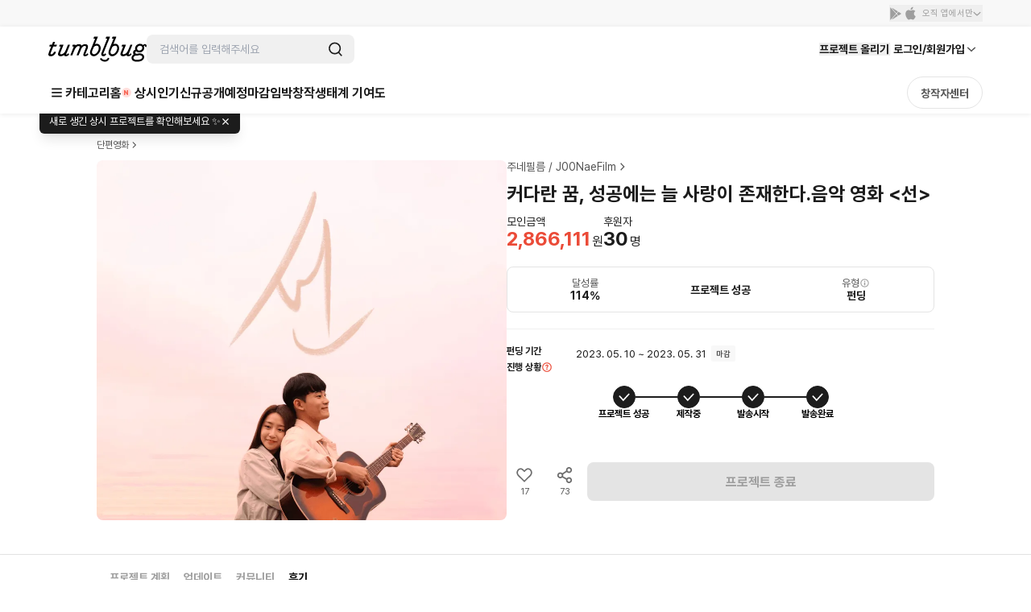

--- FILE ---
content_type: text/html; charset=utf-8
request_url: https://id.abr.ge/api/v2/third-party-cookie/identifier.html?requestID=946929284
body_size: 442
content:
<!DOCTYPE html>
<html>
<head><meta charset="utf-8"></head>
<body>

<pre>
    requestID: 946929284
    Reply: map[uuid:c0347970-6dac-41c6-b436-02030f61e1b8]
</pre>
<script>
    var message = {
        requestID: '946929284',
        
        reply: (document.cookie.indexOf('ab180ClientId=') !== -1) ? {"uuid":"c0347970-6dac-41c6-b436-02030f61e1b8"} : { error: 'Third party cookie is not supported' }
        
    }

    window.parent.postMessage(
        
        JSON.stringify(message)
        
    , '*');
</script>
</body>
</html>


--- FILE ---
content_type: text/javascript
request_url: https://cdn.tumblbug.com/wpa/4b023e93b9dccf45/bundle.519dd7d7955a0bb8b436.js
body_size: 7348
content:
(self.__LOADABLE_LOADED_CHUNKS__=self.__LOADABLE_LOADED_CHUNKS__||[]).push([[9504],{62240:function(t,r,e){"use strict";e.r(r),e.d(r,{default:function(){return Lt}});var n=e(67294),o=e(93350),i=e(42516),a=e(3432),u=e(34402),c=e(79655);function l(t,r){return function(t){if(Array.isArray(t))return t}(t)||function(t,r){var e=null==t?null:"undefined"!=typeof Symbol&&t[Symbol.iterator]||t["@@iterator"];if(null!=e){var n,o,i,a,u=[],c=!0,l=!1;try{if(i=(e=e.call(t)).next,0===r){if(Object(e)!==e)return;c=!1}else for(;!(c=(n=i.call(e)).done)&&(u.push(n.value),u.length!==r);c=!0);}catch(t){l=!0,o=t}finally{try{if(!c&&null!=e.return&&(a=e.return(),Object(a)!==a))return}finally{if(l)throw o}}return u}}(t,r)||function(t,r){if(!t)return;if("string"==typeof t)return f(t,r);var e=Object.prototype.toString.call(t).slice(8,-1);"Object"===e&&t.constructor&&(e=t.constructor.name);if("Map"===e||"Set"===e)return Array.from(t);if("Arguments"===e||/^(?:Ui|I)nt(?:8|16|32)(?:Clamped)?Array$/.test(e))return f(t,r)}(t,r)||function(){throw new TypeError("Invalid attempt to destructure non-iterable instance.\nIn order to be iterable, non-array objects must have a [Symbol.iterator]() method.")}()}function f(t,r){(null==r||r>t.length)&&(r=t.length);for(var e=0,n=new Array(r);e<r;e++)n[e]=t[e];return n}var s=e(80054),p={QUERY:"query",PROJECT_SORT:"projectSort"},h="https://tumblbug.com/events/digitalasset",y=e(85893);function d(){var t=(0,u.rS)().sendClick;return(0,y.jsxs)(m,{onClick:function(){t({pageName:u.qX.STORE,section:u.bQ.BANNER,object:h,objectType:u.Qo.LINK_URL,defId:u.Mh.STORE_7}),window.location.href=h},children:[(0,y.jsx)(g,{alt:"스토어 프로젝트 배너",src:s.h6}),(0,y.jsx)(b,{alt:"스토어 프로젝트 배너",src:s.c9})]})}var m=o.ZP.div.withConfig({displayName:"StoreBanner__BannerSection",componentId:"sc-ryh9w9-0"})(["display:flex;cursor:pointer;justify-content:center;width:100%;","{margin-top:40px;}"],(function(t){return t.theme.breakpoints.xl})),g=o.ZP.img.withConfig({displayName:"StoreBanner__MobileBannerImage",componentId:"sc-ryh9w9-1"})(["display:block;width:100%;height:auto;","{display:none;}"],(function(t){return t.theme.breakpoints.xl})),b=o.ZP.img.withConfig({displayName:"StoreBanner__PcBannerImage",componentId:"sc-ryh9w9-2"})(["display:none;width:100%;height:auto;","{display:block;}"],(function(t){return t.theme.breakpoints.xl})),v=e(25714),w=e(90442),j=e(50879);function S(t){return S="function"==typeof Symbol&&"symbol"==typeof Symbol.iterator?function(t){return typeof t}:function(t){return t&&"function"==typeof Symbol&&t.constructor===Symbol&&t!==Symbol.prototype?"symbol":typeof t},S(t)}function x(t,r,e){return(r=function(t){var r=function(t,r){if("object"!==S(t)||null===t)return t;var e=t[Symbol.toPrimitive];if(void 0!==e){var n=e.call(t,r||"default");if("object"!==S(n))return n;throw new TypeError("@@toPrimitive must return a primitive value.")}return("string"===r?String:Number)(t)}(t,"string");return"symbol"===S(r)?r:String(r)}(r))in t?Object.defineProperty(t,r,{value:e,enumerable:!0,configurable:!0,writable:!0}):t[r]=e,t}var O={PUBLISHED_AT:"publishedAt",AMOUNT:"amount",PLEDGES:"pledges"},P=x(x(x({},O.PUBLISHED_AT,"최신순"),O.AMOUNT,"누적 금액순"),O.PLEDGES,"누적 구매순");function _(t,r){return function(t){if(Array.isArray(t))return t}(t)||function(t,r){var e=null==t?null:"undefined"!=typeof Symbol&&t[Symbol.iterator]||t["@@iterator"];if(null!=e){var n,o,i,a,u=[],c=!0,l=!1;try{if(i=(e=e.call(t)).next,0===r){if(Object(e)!==e)return;c=!1}else for(;!(c=(n=i.call(e)).done)&&(u.push(n.value),u.length!==r);c=!0);}catch(t){l=!0,o=t}finally{try{if(!c&&null!=e.return&&(a=e.return(),Object(a)!==a))return}finally{if(l)throw o}}return u}}(t,r)||function(t,r){if(!t)return;if("string"==typeof t)return E(t,r);var e=Object.prototype.toString.call(t).slice(8,-1);"Object"===e&&t.constructor&&(e=t.constructor.name);if("Map"===e||"Set"===e)return Array.from(t);if("Arguments"===e||/^(?:Ui|I)nt(?:8|16|32)(?:Clamped)?Array$/.test(e))return E(t,r)}(t,r)||function(){throw new TypeError("Invalid attempt to destructure non-iterable instance.\nIn order to be iterable, non-array objects must have a [Symbol.iterator]() method.")}()}function E(t,r){(null==r||r>t.length)&&(r=t.length);for(var e=0,n=new Array(r);e<r;e++)n[e]=t[e];return n}function C(t){var r=t.dropdownOpen,e=t.onDropdownOpenChange,n=t.onSortChange,o=t.sortOption,i=t.totalProjectCount,a=Object.entries(P).map((function(t){var r=_(t,2),e=r[0];return{label:r[1],value:e}}));return(0,y.jsxs)(L,{children:[(0,y.jsxs)(N,{children:[(0,y.jsx)(I,{children:(0,j.r5)(i)}),"개의 프로젝트가 상시 진행중입니다"]}),(0,y.jsxs)(v.Z,{isOpen:r,onOpenChange:e,size:w.NO.LARGE,children:[(0,y.jsx)(A,{children:(0,y.jsxs)(T,{children:[(0,y.jsx)(R,{children:P[o]}),(0,y.jsx)(D,{children:"▼"})]})}),(0,y.jsx)(k,{children:(0,y.jsx)(v.Z.RadioGroup,{onValueChange:n,value:o,children:a.map((function(t){return(0,y.jsx)(v.Z.RadioItem,{value:t.value,children:t.label},t.value)}))})})]})]})}var L=o.ZP.div.withConfig({displayName:"StoreFilter__FilterSection",componentId:"sc-1acdthp-0"})(["display:flex;justify-content:space-between;align-items:center;margin-bottom:24px;width:100%;gap:8px;","{margin-bottom:32px;}"],(function(t){return t.theme.breakpoints.xl})),N=o.ZP.div.withConfig({displayName:"StoreFilter__ProjectCount",componentId:"sc-1acdthp-1"})([""," color:",";white-space:nowrap;flex-shrink:1;min-width:0;text-overflow:ellipsis;","{","}"],(function(t){return t.theme.typography("body2_regular_medium")}),(function(t){return t.theme.colors.gray[700]}),(function(t){return t.theme.breakpoints.m}),(function(t){return t.theme.typography("headline5_regular_small")})),I=o.ZP.span.withConfig({displayName:"StoreFilter__Count",componentId:"sc-1acdthp-2"})(["color:",";"],(function(t){return t.theme.colors.peach[500]})),A=(0,o.ZP)(v.Z.Trigger).withConfig({displayName:"StoreFilter__DropdownTrigger",componentId:"sc-1acdthp-3"})(["display:flex;align-items:center;justify-content:flex-end;width:120px;flex-shrink:0;"]),T=o.ZP.button.withConfig({displayName:"StoreFilter__DropdownButton",componentId:"sc-1acdthp-4"})(["display:flex;align-items:center;justify-content:flex-end;width:120px;gap:4px;cursor:pointer;transition:border-color 0.2s;"," ","{","}"],(function(t){return t.theme.typography("body2_bold_small")}),(function(t){return t.theme.breakpoints.m}),(function(t){return t.theme.typography("body2_regular_medium")})),k=(0,o.ZP)(v.Z.Content).withConfig({displayName:"StoreFilter__DropdownContent",componentId:"sc-1acdthp-5"})(["white-space:nowrap;"]),R=o.ZP.span.withConfig({displayName:"StoreFilter__DropdownLabel",componentId:"sc-1acdthp-6"})([""," color:",";","{","}"],(function(t){return t.theme.typography("body2_bold_medium")}),(function(t){return t.theme.colors.gray[900]}),(function(t){return t.theme.breakpoints.m}),(function(t){return t.theme.typography("body1_bold_medium")})),D=o.ZP.span.withConfig({displayName:"StoreFilter__DropdownIcon",componentId:"sc-1acdthp-7"})(["font-size:10px;color:",";"],(function(t){return t.theme.colors.gray[500]})),Z=e(92338),B=e(18777),U=e(35374),F=e(90077),M=e(33740),G=e(5909);function q(){return(0,y.jsxs)(H,{children:[(0,y.jsx)(G.uR,{}),(0,y.jsx)(F.Z,{height:24}),(0,y.jsx)(J,{children:"발견된 프로젝트가 없습니다"})]})}var H=o.ZP.div.withConfig({displayName:"CardListEmpty__Wrapper",componentId:"sc-zc4fy8-0"})(["display:flex;flex-direction:column;align-items:center;padding:100px 0;","{padding:200px 0;}"],(function(t){return t.theme.breakpoints.sm})),J=o.ZP.p.withConfig({displayName:"CardListEmpty__Text",componentId:"sc-zc4fy8-1"})(["color:var(--gray-300,#9e9e9e);text-align:center;"," ","{","}"],(function(t){return t.theme.typography("body1_regular_small")}),(function(t){return t.theme.breakpoints.sm}),(function(t){return t.theme.typography("headline4_regular_small")}));function Q(t){return Q="function"==typeof Symbol&&"symbol"==typeof Symbol.iterator?function(t){return typeof t}:function(t){return t&&"function"==typeof Symbol&&t.constructor===Symbol&&t!==Symbol.prototype?"symbol":typeof t},Q(t)}function Y(t,r){var e=Object.keys(t);if(Object.getOwnPropertySymbols){var n=Object.getOwnPropertySymbols(t);r&&(n=n.filter((function(r){return Object.getOwnPropertyDescriptor(t,r).enumerable}))),e.push.apply(e,n)}return e}function z(t){for(var r=1;r<arguments.length;r++){var e=null!=arguments[r]?arguments[r]:{};r%2?Y(Object(e),!0).forEach((function(r){K(t,r,e[r])})):Object.getOwnPropertyDescriptors?Object.defineProperties(t,Object.getOwnPropertyDescriptors(e)):Y(Object(e)).forEach((function(r){Object.defineProperty(t,r,Object.getOwnPropertyDescriptor(e,r))}))}return t}function K(t,r,e){return(r=function(t){var r=function(t,r){if("object"!==Q(t)||null===t)return t;var e=t[Symbol.toPrimitive];if(void 0!==e){var n=e.call(t,r||"default");if("object"!==Q(n))return n;throw new TypeError("@@toPrimitive must return a primitive value.")}return("string"===r?String:Number)(t)}(t,"string");return"symbol"===Q(r)?r:String(r)}(r))in t?Object.defineProperty(t,r,{value:e,enumerable:!0,configurable:!0,writable:!0}):t[r]=e,t}function $(t,r){return function(t){if(Array.isArray(t))return t}(t)||function(t,r){var e=null==t?null:"undefined"!=typeof Symbol&&t[Symbol.iterator]||t["@@iterator"];if(null!=e){var n,o,i,a,u=[],c=!0,l=!1;try{if(i=(e=e.call(t)).next,0===r){if(Object(e)!==e)return;c=!1}else for(;!(c=(n=i.call(e)).done)&&(u.push(n.value),u.length!==r);c=!0);}catch(t){l=!0,o=t}finally{try{if(!c&&null!=e.return&&(a=e.return(),Object(a)!==a))return}finally{if(l)throw o}}return u}}(t,r)||function(t,r){if(!t)return;if("string"==typeof t)return X(t,r);var e=Object.prototype.toString.call(t).slice(8,-1);"Object"===e&&t.constructor&&(e=t.constructor.name);if("Map"===e||"Set"===e)return Array.from(t);if("Arguments"===e||/^(?:Ui|I)nt(?:8|16|32)(?:Clamped)?Array$/.test(e))return X(t,r)}(t,r)||function(){throw new TypeError("Invalid attempt to destructure non-iterable instance.\nIn order to be iterable, non-array objects must have a [Symbol.iterator]() method.")}()}function X(t,r){(null==r||r>t.length)&&(r=t.length);for(var e=0,n=new Array(r);e<r;e++)n[e]=t[e];return n}function V(t){var r=t.fetchNextPage,e=t.hasNextPage,n=t.isError,o=t.isLoading,i=t.projectList,a=t.totalCount,l=$((0,c.lr)(),1)[0],f=l.get(p.QUERY)||"",s=l.get(p.PROJECT_SORT)||O.PUBLISHED_AT,h=$((0,M.S)(r,{threshold:.1}),2)[1];return o?(0,y.jsx)(W,{children:Array.from({length:8},(function(t,r){return(0,y.jsx)("div",{children:(0,y.jsx)(Z.Z,{align:"COL",size:"l"})},r)}))}):n?(0,y.jsx)(tt,{children:"프로젝트 목록을 불러오는데 실패했습니다"}):0===i.length?(0,y.jsx)(q,{}):(0,y.jsxs)(y.Fragment,{children:[(0,y.jsx)(W,{children:i.map((function(t,r){var e={pageName:u.qX.STORE,defId:u.Mh.STORE_4,property:z(z(z({},f&&{search_word:f}),s&&{filter:"".concat(p.PROJECT_SORT,"=").concat(s).toLowerCase()}),{},{result_count:a})};return(0,y.jsx)("div",{children:(0,y.jsx)(B.Z,{align:"COL",position:r+1,project:t,showOptions:[U.eN.BADGE,U.eN.LIKE],size:"l",tracking:e})},t.uuid||t.id)}))}),e&&(0,y.jsx)("div",{ref:h}),(0,y.jsx)(F.Z,{height:100})]})}var W=o.ZP.div.withConfig({displayName:"StoreProjectList__ProjectList",componentId:"sc-10cx0g5-0"})(["display:grid;grid-template-columns:repeat(2,1fr);gap:12px;","{grid-template-columns:repeat(4,1fr);gap:16px;}"],(function(t){return t.theme.breakpoints.m})),tt=o.ZP.div.withConfig({displayName:"StoreProjectList__ErrorText",componentId:"sc-10cx0g5-1"})(["text-align:center;padding:60px 0;"," color:",";"],(function(t){return t.theme.typography("body1_regular_medium")}),(function(t){return t.theme.colors.gray[500]}));function rt(t,r){return function(t){if(Array.isArray(t))return t}(t)||function(t,r){var e=null==t?null:"undefined"!=typeof Symbol&&t[Symbol.iterator]||t["@@iterator"];if(null!=e){var n,o,i,a,u=[],c=!0,l=!1;try{if(i=(e=e.call(t)).next,0===r){if(Object(e)!==e)return;c=!1}else for(;!(c=(n=i.call(e)).done)&&(u.push(n.value),u.length!==r);c=!0);}catch(t){l=!0,o=t}finally{try{if(!c&&null!=e.return&&(a=e.return(),Object(a)!==a))return}finally{if(l)throw o}}return u}}(t,r)||function(t,r){if(!t)return;if("string"==typeof t)return et(t,r);var e=Object.prototype.toString.call(t).slice(8,-1);"Object"===e&&t.constructor&&(e=t.constructor.name);if("Map"===e||"Set"===e)return Array.from(t);if("Arguments"===e||/^(?:Ui|I)nt(?:8|16|32)(?:Clamped)?Array$/.test(e))return et(t,r)}(t,r)||function(){throw new TypeError("Invalid attempt to destructure non-iterable instance.\nIn order to be iterable, non-array objects must have a [Symbol.iterator]() method.")}()}function et(t,r){(null==r||r>t.length)&&(r=t.length);for(var e=0,n=new Array(r);e<r;e++)n[e]=t[e];return n}function nt(t){var r=t.onSearch,e=(0,u.rS)().sendClick,o=rt((0,n.useState)(""),2),i=o[0],a=o[1],c=function(){var t=i.trim();t&&r(t),a("")};return(0,y.jsx)(ot,{children:(0,y.jsxs)(it,{children:[(0,y.jsx)(ut,{onChange:function(t){return a(t.target.value)},onClick:function(){e({pageName:u.qX.STORE,object:u.Qo.SEARCH,defId:u.Mh.STORE_3})},onKeyDown:function(t){t.key===w.VP.ENTER&&(t.preventDefault(),t.nativeEvent.isComposing||c())},placeholder:"내가 찾는 디지털 리소스를 검색으로 찾아보세요.",value:i}),(0,y.jsx)(at,{onClick:c})]})})}var ot=o.ZP.div.withConfig({displayName:"StoreSearchBar__SearchSection",componentId:"sc-166tego-0"})(["margin-bottom:12px;","{margin-bottom:16px;}"],(function(t){return t.theme.breakpoints.xl})),it=o.ZP.div.withConfig({displayName:"StoreSearchBar__SearchInputWrapper",componentId:"sc-166tego-1"})(["position:relative;width:100%;max-width:600px;"]),at=(0,o.ZP)(G.uR).withConfig({displayName:"StoreSearchBar__IconSearch",componentId:"sc-166tego-2"})(["position:absolute;left:12px;top:50%;transform:translateY(-50%);width:20px;height:20px;cursor:pointer;path{fill:",";}"],(function(t){return t.theme.colors.gray[700]})),ut=o.ZP.input.withConfig({displayName:"StoreSearchBar__SearchInput",componentId:"sc-166tego-3"})(["width:100%;padding:10px 12px 10px 38px;max-width:100%;color:",";border:1px solid ",";"," border-radius:8px;outline:none;transition:border-color 0.2s;","{max-width:500px;}&::placeholder{color:",";}"],(function(t){return t.theme.colors.gray[700]}),(function(t){return t.theme.colors.gray[200]}),(function(t){return t.theme.typography("body2_regular_medium")}),(function(t){return t.theme.breakpoints.m}),(function(t){return t.theme.colors.gray[300]})),ct=e(98596),lt=e(4878),ft=e(5967);function st(t){return st="function"==typeof Symbol&&"symbol"==typeof Symbol.iterator?function(t){return typeof t}:function(t){return t&&"function"==typeof Symbol&&t.constructor===Symbol&&t!==Symbol.prototype?"symbol":typeof t},st(t)}function pt(){/*! regenerator-runtime -- Copyright (c) 2014-present, Facebook, Inc. -- license (MIT): https://github.com/facebook/regenerator/blob/main/LICENSE */pt=function(){return t};var t={},r=Object.prototype,e=r.hasOwnProperty,n=Object.defineProperty||function(t,r,e){t[r]=e.value},o="function"==typeof Symbol?Symbol:{},i=o.iterator||"@@iterator",a=o.asyncIterator||"@@asyncIterator",u=o.toStringTag||"@@toStringTag";function c(t,r,e){return Object.defineProperty(t,r,{value:e,enumerable:!0,configurable:!0,writable:!0}),t[r]}try{c({},"")}catch(t){c=function(t,r,e){return t[r]=e}}function l(t,r,e,o){var i=r&&r.prototype instanceof p?r:p,a=Object.create(i.prototype),u=new P(o||[]);return n(a,"_invoke",{value:j(t,e,u)}),a}function f(t,r,e){try{return{type:"normal",arg:t.call(r,e)}}catch(t){return{type:"throw",arg:t}}}t.wrap=l;var s={};function p(){}function h(){}function y(){}var d={};c(d,i,(function(){return this}));var m=Object.getPrototypeOf,g=m&&m(m(_([])));g&&g!==r&&e.call(g,i)&&(d=g);var b=y.prototype=p.prototype=Object.create(d);function v(t){["next","throw","return"].forEach((function(r){c(t,r,(function(t){return this._invoke(r,t)}))}))}function w(t,r){function o(n,i,a,u){var c=f(t[n],t,i);if("throw"!==c.type){var l=c.arg,s=l.value;return s&&"object"==st(s)&&e.call(s,"__await")?r.resolve(s.__await).then((function(t){o("next",t,a,u)}),(function(t){o("throw",t,a,u)})):r.resolve(s).then((function(t){l.value=t,a(l)}),(function(t){return o("throw",t,a,u)}))}u(c.arg)}var i;n(this,"_invoke",{value:function(t,e){function n(){return new r((function(r,n){o(t,e,r,n)}))}return i=i?i.then(n,n):n()}})}function j(t,r,e){var n="suspendedStart";return function(o,i){if("executing"===n)throw new Error("Generator is already running");if("completed"===n){if("throw"===o)throw i;return E()}for(e.method=o,e.arg=i;;){var a=e.delegate;if(a){var u=S(a,e);if(u){if(u===s)continue;return u}}if("next"===e.method)e.sent=e._sent=e.arg;else if("throw"===e.method){if("suspendedStart"===n)throw n="completed",e.arg;e.dispatchException(e.arg)}else"return"===e.method&&e.abrupt("return",e.arg);n="executing";var c=f(t,r,e);if("normal"===c.type){if(n=e.done?"completed":"suspendedYield",c.arg===s)continue;return{value:c.arg,done:e.done}}"throw"===c.type&&(n="completed",e.method="throw",e.arg=c.arg)}}}function S(t,r){var e=r.method,n=t.iterator[e];if(void 0===n)return r.delegate=null,"throw"===e&&t.iterator.return&&(r.method="return",r.arg=void 0,S(t,r),"throw"===r.method)||"return"!==e&&(r.method="throw",r.arg=new TypeError("The iterator does not provide a '"+e+"' method")),s;var o=f(n,t.iterator,r.arg);if("throw"===o.type)return r.method="throw",r.arg=o.arg,r.delegate=null,s;var i=o.arg;return i?i.done?(r[t.resultName]=i.value,r.next=t.nextLoc,"return"!==r.method&&(r.method="next",r.arg=void 0),r.delegate=null,s):i:(r.method="throw",r.arg=new TypeError("iterator result is not an object"),r.delegate=null,s)}function x(t){var r={tryLoc:t[0]};1 in t&&(r.catchLoc=t[1]),2 in t&&(r.finallyLoc=t[2],r.afterLoc=t[3]),this.tryEntries.push(r)}function O(t){var r=t.completion||{};r.type="normal",delete r.arg,t.completion=r}function P(t){this.tryEntries=[{tryLoc:"root"}],t.forEach(x,this),this.reset(!0)}function _(t){if(t){var r=t[i];if(r)return r.call(t);if("function"==typeof t.next)return t;if(!isNaN(t.length)){var n=-1,o=function r(){for(;++n<t.length;)if(e.call(t,n))return r.value=t[n],r.done=!1,r;return r.value=void 0,r.done=!0,r};return o.next=o}}return{next:E}}function E(){return{value:void 0,done:!0}}return h.prototype=y,n(b,"constructor",{value:y,configurable:!0}),n(y,"constructor",{value:h,configurable:!0}),h.displayName=c(y,u,"GeneratorFunction"),t.isGeneratorFunction=function(t){var r="function"==typeof t&&t.constructor;return!!r&&(r===h||"GeneratorFunction"===(r.displayName||r.name))},t.mark=function(t){return Object.setPrototypeOf?Object.setPrototypeOf(t,y):(t.__proto__=y,c(t,u,"GeneratorFunction")),t.prototype=Object.create(b),t},t.awrap=function(t){return{__await:t}},v(w.prototype),c(w.prototype,a,(function(){return this})),t.AsyncIterator=w,t.async=function(r,e,n,o,i){void 0===i&&(i=Promise);var a=new w(l(r,e,n,o),i);return t.isGeneratorFunction(e)?a:a.next().then((function(t){return t.done?t.value:a.next()}))},v(b),c(b,u,"Generator"),c(b,i,(function(){return this})),c(b,"toString",(function(){return"[object Generator]"})),t.keys=function(t){var r=Object(t),e=[];for(var n in r)e.push(n);return e.reverse(),function t(){for(;e.length;){var n=e.pop();if(n in r)return t.value=n,t.done=!1,t}return t.done=!0,t}},t.values=_,P.prototype={constructor:P,reset:function(t){if(this.prev=0,this.next=0,this.sent=this._sent=void 0,this.done=!1,this.delegate=null,this.method="next",this.arg=void 0,this.tryEntries.forEach(O),!t)for(var r in this)"t"===r.charAt(0)&&e.call(this,r)&&!isNaN(+r.slice(1))&&(this[r]=void 0)},stop:function(){this.done=!0;var t=this.tryEntries[0].completion;if("throw"===t.type)throw t.arg;return this.rval},dispatchException:function(t){if(this.done)throw t;var r=this;function n(e,n){return a.type="throw",a.arg=t,r.next=e,n&&(r.method="next",r.arg=void 0),!!n}for(var o=this.tryEntries.length-1;o>=0;--o){var i=this.tryEntries[o],a=i.completion;if("root"===i.tryLoc)return n("end");if(i.tryLoc<=this.prev){var u=e.call(i,"catchLoc"),c=e.call(i,"finallyLoc");if(u&&c){if(this.prev<i.catchLoc)return n(i.catchLoc,!0);if(this.prev<i.finallyLoc)return n(i.finallyLoc)}else if(u){if(this.prev<i.catchLoc)return n(i.catchLoc,!0)}else{if(!c)throw new Error("try statement without catch or finally");if(this.prev<i.finallyLoc)return n(i.finallyLoc)}}}},abrupt:function(t,r){for(var n=this.tryEntries.length-1;n>=0;--n){var o=this.tryEntries[n];if(o.tryLoc<=this.prev&&e.call(o,"finallyLoc")&&this.prev<o.finallyLoc){var i=o;break}}i&&("break"===t||"continue"===t)&&i.tryLoc<=r&&r<=i.finallyLoc&&(i=null);var a=i?i.completion:{};return a.type=t,a.arg=r,i?(this.method="next",this.next=i.finallyLoc,s):this.complete(a)},complete:function(t,r){if("throw"===t.type)throw t.arg;return"break"===t.type||"continue"===t.type?this.next=t.arg:"return"===t.type?(this.rval=this.arg=t.arg,this.method="return",this.next="end"):"normal"===t.type&&r&&(this.next=r),s},finish:function(t){for(var r=this.tryEntries.length-1;r>=0;--r){var e=this.tryEntries[r];if(e.finallyLoc===t)return this.complete(e.completion,e.afterLoc),O(e),s}},catch:function(t){for(var r=this.tryEntries.length-1;r>=0;--r){var e=this.tryEntries[r];if(e.tryLoc===t){var n=e.completion;if("throw"===n.type){var o=n.arg;O(e)}return o}}throw new Error("illegal catch attempt")},delegateYield:function(t,r,e){return this.delegate={iterator:_(t),resultName:r,nextLoc:e},"next"===this.method&&(this.arg=void 0),s}},t}function ht(t,r,e,n,o,i,a){try{var u=t[i](a),c=u.value}catch(t){return void e(t)}u.done?r(c):Promise.resolve(c).then(n,o)}function yt(){var t;return t=pt().mark((function t(r){var e,n,o,i,a,u;return pt().wrap((function(t){for(;;)switch(t.prev=t.next){case 0:return e=r.page,n=void 0===e?1:e,o=r.projectSort,i=r.query,t.next=3,ft.Z.get(lt.T.STORE.PROJECT_LIST,{params:{page:n,projectSort:o,query:i}});case 3:return a=t.sent,u=a.data,t.abrupt("return",u.body.result);case 6:case"end":return t.stop()}}),t)})),yt=function(){var r=this,e=arguments;return new Promise((function(n,o){var i=t.apply(r,e);function a(t){ht(i,n,o,a,u,"next",t)}function u(t){ht(i,n,o,a,u,"throw",t)}a(void 0)}))},yt.apply(this,arguments)}function dt(t){return function(t){if(Array.isArray(t))return mt(t)}(t)||function(t){if("undefined"!=typeof Symbol&&null!=t[Symbol.iterator]||null!=t["@@iterator"])return Array.from(t)}(t)||function(t,r){if(!t)return;if("string"==typeof t)return mt(t,r);var e=Object.prototype.toString.call(t).slice(8,-1);"Object"===e&&t.constructor&&(e=t.constructor.name);if("Map"===e||"Set"===e)return Array.from(t);if("Arguments"===e||/^(?:Ui|I)nt(?:8|16|32)(?:Clamped)?Array$/.test(e))return mt(t,r)}(t)||function(){throw new TypeError("Invalid attempt to spread non-iterable instance.\nIn order to be iterable, non-array objects must have a [Symbol.iterator]() method.")}()}function mt(t,r){(null==r||r>t.length)&&(r=t.length);for(var e=0,n=new Array(r);e<r;e++)n[e]=t[e];return n}var gt={all:["storeProjects"],lists:function(){return[].concat(dt(gt.all),["list"])},list:function(t){return[].concat(dt(gt.lists()),[t])}};function bt(t){return bt="function"==typeof Symbol&&"symbol"==typeof Symbol.iterator?function(t){return typeof t}:function(t){return t&&"function"==typeof Symbol&&t.constructor===Symbol&&t!==Symbol.prototype?"symbol":typeof t},bt(t)}function vt(t,r){var e=Object.keys(t);if(Object.getOwnPropertySymbols){var n=Object.getOwnPropertySymbols(t);r&&(n=n.filter((function(r){return Object.getOwnPropertyDescriptor(t,r).enumerable}))),e.push.apply(e,n)}return e}function wt(t){for(var r=1;r<arguments.length;r++){var e=null!=arguments[r]?arguments[r]:{};r%2?vt(Object(e),!0).forEach((function(r){jt(t,r,e[r])})):Object.getOwnPropertyDescriptors?Object.defineProperties(t,Object.getOwnPropertyDescriptors(e)):vt(Object(e)).forEach((function(r){Object.defineProperty(t,r,Object.getOwnPropertyDescriptor(e,r))}))}return t}function jt(t,r,e){return(r=function(t){var r=function(t,r){if("object"!==bt(t)||null===t)return t;var e=t[Symbol.toPrimitive];if(void 0!==e){var n=e.call(t,r||"default");if("object"!==bt(n))return n;throw new TypeError("@@toPrimitive must return a primitive value.")}return("string"===r?String:Number)(t)}(t,"string");return"symbol"===bt(r)?r:String(r)}(r))in t?Object.defineProperty(t,r,{value:e,enumerable:!0,configurable:!0,writable:!0}):t[r]=e,t}function St(t){var r=(0,ct.N)({queryKey:gt.list(t),queryFn:function(r){var e=r.pageParam,n=void 0===e?1:e;return function(t){return yt.apply(this,arguments)}(wt(wt({},t),{},{page:n}))},getNextPageParam:function(t){if(t.hasNext)return t.page+1},staleTime:6e4}),e=r.data,o=r.fetchNextPage,i=r.hasNextPage,a=r.isError,u=r.isFetchingNextPage,c=r.isLoading;return{projectList:(0,n.useMemo)((function(){var t;return null!==(t=null==e?void 0:e.pages.flatMap((function(t){return t.contents})))&&void 0!==t?t:[]}),[e]),totalProjectCount:(0,n.useMemo)((function(){var t,r;return null!==(t=null==e||null===(r=e.pages[0])||void 0===r?void 0:r.total)&&void 0!==t?t:0}),[e]),isError:a,isLoading:c,fetchNextPage:o,hasNextPage:i,isFetchingNextPage:u}}function xt(t){return xt="function"==typeof Symbol&&"symbol"==typeof Symbol.iterator?function(t){return typeof t}:function(t){return t&&"function"==typeof Symbol&&t.constructor===Symbol&&t!==Symbol.prototype?"symbol":typeof t},xt(t)}function Ot(t,r){var e=Object.keys(t);if(Object.getOwnPropertySymbols){var n=Object.getOwnPropertySymbols(t);r&&(n=n.filter((function(r){return Object.getOwnPropertyDescriptor(t,r).enumerable}))),e.push.apply(e,n)}return e}function Pt(t){for(var r=1;r<arguments.length;r++){var e=null!=arguments[r]?arguments[r]:{};r%2?Ot(Object(e),!0).forEach((function(r){_t(t,r,e[r])})):Object.getOwnPropertyDescriptors?Object.defineProperties(t,Object.getOwnPropertyDescriptors(e)):Ot(Object(e)).forEach((function(r){Object.defineProperty(t,r,Object.getOwnPropertyDescriptor(e,r))}))}return t}function _t(t,r,e){return(r=function(t){var r=function(t,r){if("object"!==xt(t)||null===t)return t;var e=t[Symbol.toPrimitive];if(void 0!==e){var n=e.call(t,r||"default");if("object"!==xt(n))return n;throw new TypeError("@@toPrimitive must return a primitive value.")}return("string"===r?String:Number)(t)}(t,"string");return"symbol"===xt(r)?r:String(r)}(r))in t?Object.defineProperty(t,r,{value:e,enumerable:!0,configurable:!0,writable:!0}):t[r]=e,t}function Et(t,r){return function(t){if(Array.isArray(t))return t}(t)||function(t,r){var e=null==t?null:"undefined"!=typeof Symbol&&t[Symbol.iterator]||t["@@iterator"];if(null!=e){var n,o,i,a,u=[],c=!0,l=!1;try{if(i=(e=e.call(t)).next,0===r){if(Object(e)!==e)return;c=!1}else for(;!(c=(n=i.call(e)).done)&&(u.push(n.value),u.length!==r);c=!0);}catch(t){l=!0,o=t}finally{try{if(!c&&null!=e.return&&(a=e.return(),Object(a)!==a))return}finally{if(l)throw o}}return u}}(t,r)||function(t,r){if(!t)return;if("string"==typeof t)return Ct(t,r);var e=Object.prototype.toString.call(t).slice(8,-1);"Object"===e&&t.constructor&&(e=t.constructor.name);if("Map"===e||"Set"===e)return Array.from(t);if("Arguments"===e||/^(?:Ui|I)nt(?:8|16|32)(?:Clamped)?Array$/.test(e))return Ct(t,r)}(t,r)||function(){throw new TypeError("Invalid attempt to destructure non-iterable instance.\nIn order to be iterable, non-array objects must have a [Symbol.iterator]() method.")}()}function Ct(t,r){(null==r||r>t.length)&&(r=t.length);for(var e=0,n=new Array(r);e<r;e++)n[e]=t[e];return n}function Lt(){var t=function(){var t=l((0,c.lr)(),2),r=t[0],e=t[1],o=l((0,n.useTransition)(),2)[1];return{searchParams:r,updateParams:(0,n.useCallback)((function(t){o((function(){e((function(r){var e=new URLSearchParams(r);return Object.entries(t).forEach((function(t){var r=l(t,2),n=r[0],o=r[1];null==o||""===o?e.delete(n):e.set(n,String(o))})),e}))}))}),[e])}}(),r=t.searchParams,e=t.updateParams,o=Et((0,n.useState)(!1),2),f=o[0],s=o[1],h=r.get(p.QUERY)||"",m=r.get(p.PROJECT_SORT)||O.PUBLISHED_AT,g=St({projectSort:m,query:h}),b=g.fetchNextPage,v=g.hasNextPage,w=g.isError,j=g.isLoading,S=g.projectList,x=g.totalProjectCount,P=(0,n.useMemo)((function(){return Pt(Pt(Pt({defId:u.Mh.STORE_2},h&&{search_word:h}),m&&{filter:"".concat(p.PROJECT_SORT,"=").concat(m).toLowerCase()}),x>0&&{result_count:x})}),[h,m,x]),_=(0,n.useCallback)((function(t){e(_t({},p.PROJECT_SORT,t))}),[e]),E=(0,n.useCallback)((function(t){e(_t({},p.QUERY,t||null))}),[e]);return(0,y.jsx)(i.e,{backgroundProperty:P,defId:u.Mh.STORE_1,enableBackgroundOnChange:!0,enabled:!j,pageName:u.qX.STORE,children:(0,y.jsxs)(a.Z,{children:[(0,y.jsx)(d,{}),(0,y.jsxs)(Nt,{children:[(0,y.jsx)(nt,{onSearch:E}),(0,y.jsx)(C,{dropdownOpen:f,onDropdownOpenChange:s,onSortChange:_,sortOption:m,totalProjectCount:x}),(0,y.jsx)(V,{fetchNextPage:b,hasNextPage:!!v,isError:w,isLoading:j,projectList:S,totalCount:x})]})]})})}var Nt=o.ZP.div.withConfig({displayName:"Store__ContentSection",componentId:"sc-113gbk0-0"})(["padding:24px 16px 0 16px;","{padding:32px 0 0 0;}"],(function(t){return t.theme.breakpoints.xl}))},60696:function(t,r,e){var n=e(68630);t.exports=function(t){return n(t)?void 0:t}},50361:function(t,r,e){var n=e(85990);t.exports=function(t){return n(t,5)}},57557:function(t,r,e){var n=e(29932),o=e(85990),i=e(57406),a=e(71811),u=e(98363),c=e(60696),l=e(99021),f=e(46904),s=l((function(t,r){var e={};if(null==t)return e;var l=!1;r=n(r,(function(r){return r=a(r,t),l||(l=r.length>1),r})),u(t,f(t),e),l&&(e=o(e,7,c));for(var s=r.length;s--;)i(e,r[s]);return e}));t.exports=s}}]);

--- FILE ---
content_type: text/javascript
request_url: https://cdn.tumblbug.com/wpa/4b023e93b9dccf45/bundle.537c2b7c419cce119357.js
body_size: 16208
content:
(self.__LOADABLE_LOADED_CHUNKS__=self.__LOADABLE_LOADED_CHUNKS__||[]).push([[9538],{85919:function(t,n,e){"use strict";e.d(n,{M:function(){return u},J:function(){return m}});e(67294);var r=e(89250),o=e(93350),i=e(5909),a=e(41345),s=e(8475),c=e(61266),l=e(85893);function u(t){var n=t.isLiked,e=t.isThumbsDown,o=void 0!==e&&e,i=t.likeCount,s=t.onLikeToggleHandler,c=(0,a.m)().currentUser,u=(0,r.s0)();return(0,l.jsxs)(p,{"aria-label":o?"dislike-button":"like-button",onClick:function(){if(!c.isLoggedIn)return u("/login?redirection=".concat(window.location.pathname)),!1;s()},children:[(0,l.jsx)(d,{$isLiked:n,$isThumbsDown:o,height:24,width:24}),!!i&&(0,l.jsx)(f,{$isLiked:n,children:i})]})}var p=o.ZP.div.withConfig({displayName:"ThumbsUpButton__ThumbsUpAreaWrapper",componentId:"sc-tiontf-0"})(["cursor:pointer;display:flex;justify-content:center;align-items:center;gap:2px;"]),d=(0,o.ZP)(i.hN).withConfig({displayName:"ThumbsUpButton__StyledIconThumbsUp",componentId:"sc-tiontf-1"})(["",";path{fill:",";}"],(function(t){return t.$isThumbsDown&&"transform: rotate(180deg)"}),(function(t){return t.$isLiked?s.C2[80]:s.MA[50]})),f=o.ZP.span.withConfig({displayName:"ThumbsUpButton__Text",componentId:"sc-tiontf-2"})(["font:",";color:",";"],c.Z.regular[3],(function(t){return t.$isLiked?s.C2[80]:s.MA[50]})),h=e(33680);function m(t){var n=t.CommentCountElement,e=t.CommentWriteButtonElement,r=t.ThumbsUpElement,o=t.createdAt,i=t.editedAt,a=t.isHidden,s=t.isUnreadable;return a||s?null:(0,l.jsxs)(y,{children:[(0,l.jsxs)(g,{children:[(0,l.jsx)("span",{children:(0,h.PI)(o)}),i&&(0,l.jsx)("span",{children:" · 수정됨"})]}),(0,l.jsxs)(v,{children:[e&&(0,l.jsx)(b,{children:e}),n&&(0,l.jsx)(b,{children:n}),r]})]})}var y=o.ZP.div.withConfig({displayName:"ThumbsUpCommentArea__Wrap",componentId:"sc-827kzb-0"})(["display:flex;justify-content:space-between;align-items:center;padding:12px 0;"]),g=o.ZP.div.withConfig({displayName:"ThumbsUpCommentArea__LeftWrap",componentId:"sc-827kzb-1"})(["color:",";",";"],(function(t){return t.theme.colors.gray[300]}),(function(t){return t.theme.typography("body3_regular_small")})),v=o.ZP.div.withConfig({displayName:"ThumbsUpCommentArea__RightWrap",componentId:"sc-827kzb-2"})(["display:flex;align-items:flex-end;"]),b=o.ZP.span.withConfig({displayName:"ThumbsUpCommentArea__CommentButtonWrap",componentId:"sc-827kzb-3"})(["height:24px;margin-right:8px;transform:translateY(2px);"])},94551:function(t,n,e){"use strict";e.d(n,{Z:function(){return s},k:function(){return a}});var r=e(93350),o=e(58962),i=e(85893),a={CHEERING:"cheering",CREATOR:"creator",OPINION:"opinion",STAR_CREATOR:"star_creator"};function s(t){var n=t.type;return n===a.STAR_CREATOR?(0,i.jsx)(o.Z,{}):(0,i.jsx)(c,{children:n===a.OPINION?"의견":n===a.CHEERING?"응원글":n===a.CREATOR?"창작자":void 0})}var c=r.ZP.div.withConfig({displayName:"PostBadge__Wrapper",componentId:"sc-117osb8-0"})(["display:flex;align-items:center;gap:2px;padding:4px;border-radius:2px;background:",";color:",";",";","{",";}"],(function(t){return t.theme.colors.gray[150]}),(function(t){return t.theme.colors.gray[500]}),(function(t){return t.theme.typography("caption1_regular_small")}),(function(t){return t.theme.breakpoints.xl}),(function(t){return t.theme.typography("caption2_bold_small")}))},84459:function(t,n,e){"use strict";e.d(n,{Z:function(){return y}});e(67294);var r=e(79655),o=e(93350),i=e(90442),a=e(94551),s=e(85893);var c=o.ZP.div.withConfig({displayName:"ProfileHeader__ProfileWrapper",componentId:"sc-cncm4u-0"})(["display:flex;align-items:center;gap:8px;"]),l=o.ZP.img.withConfig({displayName:"ProfileHeader__ProfileImg",componentId:"sc-cncm4u-1"})(["width:36px;height:36px;border-radius:50%;object-fit:cover;flex-shrink:0;"]),u=o.ZP.div.withConfig({displayName:"ProfileHeader__Profile",componentId:"sc-cncm4u-2"})(["display:flex;flex-direction:column;gap:4px;"]),p=o.ZP.div.withConfig({displayName:"ProfileHeader__ProfileNameWrapper",componentId:"sc-cncm4u-3"})(["display:flex;align-items:center;gap:4px;"]),d=(0,o.ZP)(r.rU).withConfig({displayName:"ProfileHeader__ProfileName",componentId:"sc-cncm4u-4"})(["color:",";",";max-width:169px;overflow:hidden;text-overflow:ellipsis;white-space:nowrap;&:hover{text-decoration:underline;color:black;}","{",";max-width:182px;}"],(function(t){return t.theme.colors.gray[700]}),(function(t){return t.theme.typography("body3_bold_small")}),(function(t){return t.theme.breakpoints.xl}),(function(t){return t.theme.typography("body2_bold_small")})),f=o.ZP.div.withConfig({displayName:"ProfileHeader__ProfileInfo",componentId:"sc-cncm4u-5"})(["display:flex;align-items:center;gap:6px;"]),h=o.ZP.span.withConfig({displayName:"ProfileHeader__Label",componentId:"sc-cncm4u-6"})(["color:",";",";","{",";}"],(function(t){return t.theme.colors.gray[500]}),(function(t){return t.theme.typography("caption1_regular_small")}),(function(t){return t.theme.breakpoints.xl}),(function(t){return t.theme.typography("body4_regular_small")})),m=o.ZP.span.withConfig({displayName:"ProfileHeader__Dot",componentId:"sc-cncm4u-7"})(["color:",";"],(function(t){return t.theme.colors.gray[300]})),y=function(t){var n=t.backingCount,e=t.badgeType,r=t.iconImgUrl,o=t.imgUrl,y=void 0===o?i.jz:o,g=t.isOnlyBacker,v=t.name,b=t.onClickProfileName,x=t.permalink,w=t.reviewCount;return(0,s.jsxs)(c,{children:[(0,s.jsx)(l,{alt:"profile",height:36,src:y,width:36}),(0,s.jsxs)(u,{children:[(0,s.jsxs)(p,{children:[(0,s.jsx)(d,{onClick:b,target:"_blank",to:i.Jx.PROFILE.DEFAULT(x),children:v}),r&&(0,s.jsx)("img",{alt:"tier",height:14,src:r,width:14})]}),(0,s.jsxs)(f,{children:[e&&(0,s.jsx)(a.Z,{type:e}),g&&(0,s.jsxs)(s.Fragment,{children:[(0,s.jsx)(m,{children:"·"}),(0,s.jsx)(h,{children:"후원자 공개"})]}),!!n&&(0,s.jsx)(h,{children:"후원한 프로젝트 ".concat(n)}),!!n&&!!w&&(0,s.jsx)(m,{children:"·"}),!!w&&(0,s.jsx)(h,{children:"후기 ".concat(w)})]})]})]})}},85769:function(t,n,e){"use strict";e.r(n),e.d(n,{default:function(){return Qt}});var r=e(67294),o=e(89250),i=e(29323),a=e(41345),s=e(93350),c=e(50434),l=e(22276),u=e(28801),p=e(94786),d=e(35374),f=e(90077),h=e(90442),m=e(60692),y=e(5559),g=e(33396),v=e(86507),b=e(16027),x=e(67769),w=e(48049),C=e(84459),j=e(69969),_=e(54552),k=e(99804),E=function(){var t=(0,a.m)().postStore,n=(0,o.UO)().postId;return(0,o.TH)().pathname.split("/").includes("creator")?t.getPost(n):t.getCommunity(n)},L=e(31682),P=e(33680),I=e(33762),O=e(85893),S=s.ZP.div.withConfig({displayName:"PostVisibilityPlaceHolder__PlaceHolderText",componentId:"sc-m0g9eo-0"})(["margin:2rem auto;padding:2rem;color:rgba(109,109,109,0.3);text-align:center;font-size:1.5rem;line-height:2.5;"]),N=s.ZP.i.withConfig({displayName:"PostVisibilityPlaceHolder__LockIcon",componentId:"sc-m0g9eo-1"})(["font-style:normal;font-size:2em;&:before{content:'🔒';}"]);function T(){return(0,O.jsxs)(S,{children:[(0,O.jsx)(N,{}),(0,O.jsx)("br",{}),"후원자만 볼 수 있는 글입니다"]})}var A=e(5909),Z=e(55275),U=e(95738),R=e(75111),z=e(40568),F=e(85919);function H(t){var n=t.isLiked,e=t.likeCount,r=t.onLikeToggleHandler,o=(0,a.m)().projectStore.project,i=E(),s=i.body,c=i.user,l=i.visibleTo,u=/<h2>(.+)<\/h2>/.exec(s||""),p=u&&u[1].trim();p="".concat(o.shortTitle,"의 ").concat(c.fullname,"님 게시글입니다.");var d=l===j.HJ.BACKER||o.isCancelled;return(0,O.jsxs)(D,{children:[(0,O.jsx)(F.M,{isLiked:n,likeCount:e,onLikeToggleHandler:r}),(0,O.jsxs)(B,{description:"".concat(o.title," :: 창작자 업데이트"),imageUrl:o.coverImageUrl||"",title:p,children:[(0,O.jsx)(R.Z,{description:"".concat(o.title," :: 창작자 업데이트"),disabled:d,imageUrl:o.coverImageUrl||"",permalink:o.permalink,title:p,children:(0,O.jsx)(A.YI,{})}),(0,O.jsx)(z.Z,{disabled:d,permalink:o.permalink,title:p,children:(0,O.jsx)(A.QU,{})}),(0,O.jsx)(U.Z,{disabled:d,permalink:o.permalink,title:p,children:(0,O.jsx)(A.zJ,{})})]})]})}var D=s.ZP.div.withConfig({displayName:"ShareButtons__ShareWrapper",componentId:"sc-1vybke8-0"})(["display:flex;justify-content:flex-end;align-items:center;gap:15px;"]),B=(0,s.ZP)(Z.Z).withConfig({displayName:"ShareButtons__StyledSocialMediaButtons",componentId:"sc-1vybke8-1"})(["display:flex;gap:15px;"]);function G(t){return G="function"==typeof Symbol&&"symbol"==typeof Symbol.iterator?function(t){return typeof t}:function(t){return t&&"function"==typeof Symbol&&t.constructor===Symbol&&t!==Symbol.prototype?"symbol":typeof t},G(t)}function M(){/*! regenerator-runtime -- Copyright (c) 2014-present, Facebook, Inc. -- license (MIT): https://github.com/facebook/regenerator/blob/main/LICENSE */M=function(){return t};var t={},n=Object.prototype,e=n.hasOwnProperty,r=Object.defineProperty||function(t,n,e){t[n]=e.value},o="function"==typeof Symbol?Symbol:{},i=o.iterator||"@@iterator",a=o.asyncIterator||"@@asyncIterator",s=o.toStringTag||"@@toStringTag";function c(t,n,e){return Object.defineProperty(t,n,{value:e,enumerable:!0,configurable:!0,writable:!0}),t[n]}try{c({},"")}catch(t){c=function(t,n,e){return t[n]=e}}function l(t,n,e,o){var i=n&&n.prototype instanceof d?n:d,a=Object.create(i.prototype),s=new k(o||[]);return r(a,"_invoke",{value:w(t,e,s)}),a}function u(t,n,e){try{return{type:"normal",arg:t.call(n,e)}}catch(t){return{type:"throw",arg:t}}}t.wrap=l;var p={};function d(){}function f(){}function h(){}var m={};c(m,i,(function(){return this}));var y=Object.getPrototypeOf,g=y&&y(y(E([])));g&&g!==n&&e.call(g,i)&&(m=g);var v=h.prototype=d.prototype=Object.create(m);function b(t){["next","throw","return"].forEach((function(n){c(t,n,(function(t){return this._invoke(n,t)}))}))}function x(t,n){function o(r,i,a,s){var c=u(t[r],t,i);if("throw"!==c.type){var l=c.arg,p=l.value;return p&&"object"==G(p)&&e.call(p,"__await")?n.resolve(p.__await).then((function(t){o("next",t,a,s)}),(function(t){o("throw",t,a,s)})):n.resolve(p).then((function(t){l.value=t,a(l)}),(function(t){return o("throw",t,a,s)}))}s(c.arg)}var i;r(this,"_invoke",{value:function(t,e){function r(){return new n((function(n,r){o(t,e,n,r)}))}return i=i?i.then(r,r):r()}})}function w(t,n,e){var r="suspendedStart";return function(o,i){if("executing"===r)throw new Error("Generator is already running");if("completed"===r){if("throw"===o)throw i;return L()}for(e.method=o,e.arg=i;;){var a=e.delegate;if(a){var s=C(a,e);if(s){if(s===p)continue;return s}}if("next"===e.method)e.sent=e._sent=e.arg;else if("throw"===e.method){if("suspendedStart"===r)throw r="completed",e.arg;e.dispatchException(e.arg)}else"return"===e.method&&e.abrupt("return",e.arg);r="executing";var c=u(t,n,e);if("normal"===c.type){if(r=e.done?"completed":"suspendedYield",c.arg===p)continue;return{value:c.arg,done:e.done}}"throw"===c.type&&(r="completed",e.method="throw",e.arg=c.arg)}}}function C(t,n){var e=n.method,r=t.iterator[e];if(void 0===r)return n.delegate=null,"throw"===e&&t.iterator.return&&(n.method="return",n.arg=void 0,C(t,n),"throw"===n.method)||"return"!==e&&(n.method="throw",n.arg=new TypeError("The iterator does not provide a '"+e+"' method")),p;var o=u(r,t.iterator,n.arg);if("throw"===o.type)return n.method="throw",n.arg=o.arg,n.delegate=null,p;var i=o.arg;return i?i.done?(n[t.resultName]=i.value,n.next=t.nextLoc,"return"!==n.method&&(n.method="next",n.arg=void 0),n.delegate=null,p):i:(n.method="throw",n.arg=new TypeError("iterator result is not an object"),n.delegate=null,p)}function j(t){var n={tryLoc:t[0]};1 in t&&(n.catchLoc=t[1]),2 in t&&(n.finallyLoc=t[2],n.afterLoc=t[3]),this.tryEntries.push(n)}function _(t){var n=t.completion||{};n.type="normal",delete n.arg,t.completion=n}function k(t){this.tryEntries=[{tryLoc:"root"}],t.forEach(j,this),this.reset(!0)}function E(t){if(t){var n=t[i];if(n)return n.call(t);if("function"==typeof t.next)return t;if(!isNaN(t.length)){var r=-1,o=function n(){for(;++r<t.length;)if(e.call(t,r))return n.value=t[r],n.done=!1,n;return n.value=void 0,n.done=!0,n};return o.next=o}}return{next:L}}function L(){return{value:void 0,done:!0}}return f.prototype=h,r(v,"constructor",{value:h,configurable:!0}),r(h,"constructor",{value:f,configurable:!0}),f.displayName=c(h,s,"GeneratorFunction"),t.isGeneratorFunction=function(t){var n="function"==typeof t&&t.constructor;return!!n&&(n===f||"GeneratorFunction"===(n.displayName||n.name))},t.mark=function(t){return Object.setPrototypeOf?Object.setPrototypeOf(t,h):(t.__proto__=h,c(t,s,"GeneratorFunction")),t.prototype=Object.create(v),t},t.awrap=function(t){return{__await:t}},b(x.prototype),c(x.prototype,a,(function(){return this})),t.AsyncIterator=x,t.async=function(n,e,r,o,i){void 0===i&&(i=Promise);var a=new x(l(n,e,r,o),i);return t.isGeneratorFunction(e)?a:a.next().then((function(t){return t.done?t.value:a.next()}))},b(v),c(v,s,"Generator"),c(v,i,(function(){return this})),c(v,"toString",(function(){return"[object Generator]"})),t.keys=function(t){var n=Object(t),e=[];for(var r in n)e.push(r);return e.reverse(),function t(){for(;e.length;){var r=e.pop();if(r in n)return t.value=r,t.done=!1,t}return t.done=!0,t}},t.values=E,k.prototype={constructor:k,reset:function(t){if(this.prev=0,this.next=0,this.sent=this._sent=void 0,this.done=!1,this.delegate=null,this.method="next",this.arg=void 0,this.tryEntries.forEach(_),!t)for(var n in this)"t"===n.charAt(0)&&e.call(this,n)&&!isNaN(+n.slice(1))&&(this[n]=void 0)},stop:function(){this.done=!0;var t=this.tryEntries[0].completion;if("throw"===t.type)throw t.arg;return this.rval},dispatchException:function(t){if(this.done)throw t;var n=this;function r(e,r){return a.type="throw",a.arg=t,n.next=e,r&&(n.method="next",n.arg=void 0),!!r}for(var o=this.tryEntries.length-1;o>=0;--o){var i=this.tryEntries[o],a=i.completion;if("root"===i.tryLoc)return r("end");if(i.tryLoc<=this.prev){var s=e.call(i,"catchLoc"),c=e.call(i,"finallyLoc");if(s&&c){if(this.prev<i.catchLoc)return r(i.catchLoc,!0);if(this.prev<i.finallyLoc)return r(i.finallyLoc)}else if(s){if(this.prev<i.catchLoc)return r(i.catchLoc,!0)}else{if(!c)throw new Error("try statement without catch or finally");if(this.prev<i.finallyLoc)return r(i.finallyLoc)}}}},abrupt:function(t,n){for(var r=this.tryEntries.length-1;r>=0;--r){var o=this.tryEntries[r];if(o.tryLoc<=this.prev&&e.call(o,"finallyLoc")&&this.prev<o.finallyLoc){var i=o;break}}i&&("break"===t||"continue"===t)&&i.tryLoc<=n&&n<=i.finallyLoc&&(i=null);var a=i?i.completion:{};return a.type=t,a.arg=n,i?(this.method="next",this.next=i.finallyLoc,p):this.complete(a)},complete:function(t,n){if("throw"===t.type)throw t.arg;return"break"===t.type||"continue"===t.type?this.next=t.arg:"return"===t.type?(this.rval=this.arg=t.arg,this.method="return",this.next="end"):"normal"===t.type&&n&&(this.next=n),p},finish:function(t){for(var n=this.tryEntries.length-1;n>=0;--n){var e=this.tryEntries[n];if(e.finallyLoc===t)return this.complete(e.completion,e.afterLoc),_(e),p}},catch:function(t){for(var n=this.tryEntries.length-1;n>=0;--n){var e=this.tryEntries[n];if(e.tryLoc===t){var r=e.completion;if("throw"===r.type){var o=r.arg;_(e)}return o}}throw new Error("illegal catch attempt")},delegateYield:function(t,n,e){return this.delegate={iterator:E(t),resultName:n,nextLoc:e},"next"===this.method&&(this.arg=void 0),p}},t}function W(t,n,e,r,o,i,a){try{var s=t[i](a),c=s.value}catch(t){return void e(t)}s.done?n(c):Promise.resolve(c).then(r,o)}function J(){var t=(0,a.m)(),n=t.currentUser,e=t.postStore,o=t.projectStore.project,i=E(),s=i.body,c=i.createdAt,l=i.editedAt,u=i.id,p=i.isLiked,d=i.likeCount,f=i.postImageUrls,h=i.visibleTo,m=o.uuid,y=(0,r.useRef)(null),g=function(){var t,n=(t=M().mark((function t(){return M().wrap((function(t){for(;;)switch(t.prev=t.next){case 0:if(!p){t.next=5;break}return t.next=3,e.requestPostUnlike(m,u);case 3:t.next=7;break;case 5:return t.next=7,e.requestPostLike(m,u);case 7:case"end":return t.stop()}}),t)})),function(){var n=this,e=arguments;return new Promise((function(r,o){var i=t.apply(n,e);function a(t){W(i,r,o,a,s,"next",t)}function s(t){W(i,r,o,a,s,"throw",t)}a(void 0)}))});return function(){return n.apply(this,arguments)}}(),v=n.isAdmin||h===j.HJ.PUBLIC||h===j.HJ.BACKER&&o.currentUserType!==x.$.USER;if((0,L.Z)({ref:y},[v]),!v)return(0,O.jsx)(K,{children:(0,O.jsx)(T,{})});var b=(0,I.Z)(s).replace(/\n/g,"<br />");return(0,O.jsxs)(K,{children:[(0,O.jsx)(Y,{ref:y,className:"storyContent",dangerouslySetInnerHTML:{__html:b}}),f.length>0&&(0,O.jsx)(V,{children:f.map((function(t){return(0,O.jsx)(X,{alt:"community-post-image",src:t},t)}))}),(0,O.jsxs)($,{children:[(0,O.jsxs)(q,{children:[(0,P.PI)(c),l&&" · 수정됨"]}),h===j.HJ.PUBLIC&&(0,O.jsx)(H,{isLiked:p,likeCount:d,onLikeToggleHandler:g})]})]})}var K=s.ZP.div.withConfig({displayName:"Body__ContentsWrapper",componentId:"sc-armvpw-0"})(["width:100%;"]),Y=s.ZP.div.withConfig({displayName:"Body__CommentBody",componentId:"sc-armvpw-1"})(["padding:0 0 52px !important;color:",";",";"],(function(t){return t.theme.colors.gray[500]}),(function(t){return t.theme.typography("body1_regular_small")})),$=s.ZP.div.withConfig({displayName:"Body__Footer",componentId:"sc-armvpw-2"})(["display:flex;align-items:center;justify-content:space-between;margin-bottom:12px;"]),q=s.ZP.p.withConfig({displayName:"Body__UpdateTime",componentId:"sc-armvpw-3"})(["display:flex;color:",";margin:0;","{",";}"],(function(t){return t.theme.colors.gray[300]}),(function(t){return t.theme.breakpoints.xl}),(function(t){return t.theme.typography("body3_regular_small")})),V=s.ZP.div.withConfig({displayName:"Body__ImageContainer",componentId:"sc-armvpw-4"})(["width:620px;padding-bottom:48px;"]),X=s.ZP.img.withConfig({displayName:"Body__Image",componentId:"sc-armvpw-5"})(["width:100%;height:100%;object-fit:cover;"]),Q=e(47049),tt=e(26144),nt=e(6432),et=e(8475),rt=e(27398),ot=e(91919);function it(t){return it="function"==typeof Symbol&&"symbol"==typeof Symbol.iterator?function(t){return typeof t}:function(t){return t&&"function"==typeof Symbol&&t.constructor===Symbol&&t!==Symbol.prototype?"symbol":typeof t},it(t)}function at(t,n){var e=Object.keys(t);if(Object.getOwnPropertySymbols){var r=Object.getOwnPropertySymbols(t);n&&(r=r.filter((function(n){return Object.getOwnPropertyDescriptor(t,n).enumerable}))),e.push.apply(e,r)}return e}function st(t){for(var n=1;n<arguments.length;n++){var e=null!=arguments[n]?arguments[n]:{};n%2?at(Object(e),!0).forEach((function(n){ct(t,n,e[n])})):Object.getOwnPropertyDescriptors?Object.defineProperties(t,Object.getOwnPropertyDescriptors(e)):at(Object(e)).forEach((function(n){Object.defineProperty(t,n,Object.getOwnPropertyDescriptor(e,n))}))}return t}function ct(t,n,e){return(n=function(t){var n=function(t,n){if("object"!==it(t)||null===t)return t;var e=t[Symbol.toPrimitive];if(void 0!==e){var r=e.call(t,n||"default");if("object"!==it(r))return r;throw new TypeError("@@toPrimitive must return a primitive value.")}return("string"===n?String:Number)(t)}(t,"string");return"symbol"===it(n)?n:String(n)}(n))in t?Object.defineProperty(t,n,{value:e,enumerable:!0,configurable:!0,writable:!0}):t[n]=e,t}var lt=function(t){var n,e=t.postComment,r=t.projectUuid,i=(0,k.Z)().getBadgeType,s=(0,a.m)(),l=s.currentUser,h=s.layerStore,y=s.projectStore.project,b=(0,o.UO)().postId,x=(0,p.Cx)().openReportPopup,w=(0,rt.d)({postId:b,projectUuid:r}).deleteComment,j=(0,ot.W)({postId:b,projectUuid:r}).mutateLikeComment,_=e.user.id===l.uuid,E=e.isHidden?m.J5:e.body,L=_&&!e.isByCreator,I=!_&&!e.isHidden,S=e.isByCreator||e.isStarCreator;return(0,O.jsxs)(ut,{children:[(0,O.jsxs)(pt,{children:[(0,O.jsx)(C.Z,{backingCount:S?void 0:e.user.backingCount,badgeType:i({isStarCreator:e.isStarCreator,isByCreator:e.isByCreator}),iconImgUrl:S||null===(n=e.user.tier)||void 0===n?void 0:n.iconImageUrl,imgUrl:e.user.imageUrl,name:e.user.fullname,onClickProfileName:function(){(0,g.f)({eventName:v.W1.CLICKED(v.W1.PROFILE_LINK),props:st(st({project_id:y.permalink,project_uuid:y.uuid,owner_user_id:e.user.uuid},e.isStarCreator&&{creator_type_list:[d.XD.STAR]}),{},{screen_section:v.Ff.PROJECT.DETAIL.UPDATE})})},permalink:e.user.permalink,reviewCount:S?void 0:e.user.reviewCount}),(0,O.jsxs)(c.Z,{children:[(0,O.jsx)(c.Z.Trigger,{children:(0,O.jsx)(ht,{name:"more"})}),(0,O.jsxs)(c.Z.Content,{children:[L&&(0,O.jsx)(c.Z.Item,{onClick:function(){h.activeNotification({type:"confirm",message:"댓글을 삭제하시겠습니까?",callback:function(t){w({commentId:e.id}),t()}})},children:"삭제"}),I&&(0,O.jsx)(c.Z.Item,{onClick:function(){x({reportType:u.Ry.POST_COMMENT,targetId:e.id})},children:"신고"})]})]})]}),(0,O.jsx)(f.Z,{height:20}),(0,O.jsx)(dt,{isHidden:e.isHidden,children:E}),(0,O.jsx)(f.Z,{height:12}),(0,O.jsxs)(ft,{children:[(0,O.jsx)("span",{children:(0,P.PI)(e.createdAt)}),(0,O.jsx)(F.M,{isLiked:e.isLiked,likeCount:e.likeCount,onLikeToggleHandler:function(){j({commentId:e.id,isLiked:!e.isLiked})}})]}),(0,O.jsx)(mt,{})]})},ut=s.ZP.div.withConfig({displayName:"Comment__Wrapper",componentId:"sc-1prg7is-0"})(["padding-top:28px;"]),pt=s.ZP.div.withConfig({displayName:"Comment__HeaderWrapper",componentId:"sc-1prg7is-1"})(["display:flex;align-items:center;justify-content:space-between;"]),dt=s.ZP.div.withConfig({displayName:"Comment__Body",componentId:"sc-1prg7is-2"})(["padding-left:44px;color:",";",";","{",";}"],(function(t){var n=t.isHidden,e=t.theme;return n?et.MA[50]:e.colors.gray[500]}),(function(t){return t.theme.typography("body2_regular_small")}),(function(t){return t.theme.breakpoints.xl}),(function(t){return t.theme.typography("body1_regular_medium")})),ft=s.ZP.div.withConfig({displayName:"Comment__Footer",componentId:"sc-1prg7is-3"})(["display:flex;align-items:center;justify-content:space-between;padding-left:44px;padding-bottom:28px;color:",";",";strong{",";}"],(function(t){return t.theme.colors.gray[300]}),(function(t){return t.theme.typography("body3_regular_small")}),(function(t){return t.theme.typography("body3_bold_small")})),ht=(0,s.ZP)(l.q).withConfig({displayName:"Comment__StyledSVGIcon",componentId:"sc-1prg7is-4"})(["transform:rotate(90deg);fill:#9e9e9e;"]),mt=s.ZP.div.withConfig({displayName:"Comment__Divider",componentId:"sc-1prg7is-5"})(["width:100%;height:1px;background-color:",";"],(function(t){return t.theme.colors.gray[150]}));var yt=(0,i.Pi)((function(){var t=(0,a.m)(),n=t.postStore,e=t.projectStore.project,r=(0,o.UO)().postId,i=n.areCommentsLoading,s=(0,nt.c)({postId:r,projectUuid:e.uuid}),c=s.comments,l=s.fetchNextPage,u=s.hasNextPage,p=s.total;return i?(0,O.jsx)(tt.Z,{centered:!0}):0===p?(0,O.jsx)(gt,{children:(0,O.jsx)(bt,{children:"댓글이 없습니다"})}):(0,O.jsxs)(gt,{children:[(0,O.jsx)(f.Z,{height:40}),(0,O.jsxs)(xt,{children:["댓글 ",(0,O.jsx)("strong",{children:p})]}),null==c?void 0:c.map((function(t){return(0,O.jsx)(lt,{postComment:t,projectUuid:e.uuid},t.id)})),u&&(0,O.jsxs)(O.Fragment,{children:[(0,O.jsx)(f.Z,{height:20}),(0,O.jsxs)(vt,{emphasis:"tertiary",onClick:function(){return l()},size:"medium",children:["이전 댓글 더 보기",(0,O.jsx)(A.uN,{})]})]})]})})),gt=s.ZP.div.withConfig({displayName:"CommentContainer__CommentList",componentId:"sc-bjkwoe-0"})(["border-top:1px solid #efefef;"]),vt=(0,s.ZP)(Q.xk).withConfig({displayName:"CommentContainer__LoadMoreButton",componentId:"sc-bjkwoe-1"})(["svg{fill:",";}"],(function(t){return t.theme.colors.gray[500]})),bt=s.ZP.div.withConfig({displayName:"CommentContainer__NoCommentsPlaceHolder",componentId:"sc-bjkwoe-2"})(["padding:69px 0 36px;color:#b4b4b4;text-align:center;",";"],(function(t){return t.theme.typography("body2_regular_small")})),xt=s.ZP.div.withConfig({displayName:"CommentContainer__NumberOfComments",componentId:"sc-bjkwoe-3"})(["color:",";",";strong{",";}"],(function(t){return t.theme.colors.gray[700]}),(function(t){return t.theme.typography("body3_regular_small")}),(function(t){return t.theme.typography("body3_bold_small")})),wt=e(23279),Ct=e.n(wt),jt=e(63701),_t=e(20935),kt=e(75151);function Et(t){return Et="function"==typeof Symbol&&"symbol"==typeof Symbol.iterator?function(t){return typeof t}:function(t){return t&&"function"==typeof Symbol&&t.constructor===Symbol&&t!==Symbol.prototype?"symbol":typeof t},Et(t)}function Lt(){/*! regenerator-runtime -- Copyright (c) 2014-present, Facebook, Inc. -- license (MIT): https://github.com/facebook/regenerator/blob/main/LICENSE */Lt=function(){return t};var t={},n=Object.prototype,e=n.hasOwnProperty,r=Object.defineProperty||function(t,n,e){t[n]=e.value},o="function"==typeof Symbol?Symbol:{},i=o.iterator||"@@iterator",a=o.asyncIterator||"@@asyncIterator",s=o.toStringTag||"@@toStringTag";function c(t,n,e){return Object.defineProperty(t,n,{value:e,enumerable:!0,configurable:!0,writable:!0}),t[n]}try{c({},"")}catch(t){c=function(t,n,e){return t[n]=e}}function l(t,n,e,o){var i=n&&n.prototype instanceof d?n:d,a=Object.create(i.prototype),s=new k(o||[]);return r(a,"_invoke",{value:w(t,e,s)}),a}function u(t,n,e){try{return{type:"normal",arg:t.call(n,e)}}catch(t){return{type:"throw",arg:t}}}t.wrap=l;var p={};function d(){}function f(){}function h(){}var m={};c(m,i,(function(){return this}));var y=Object.getPrototypeOf,g=y&&y(y(E([])));g&&g!==n&&e.call(g,i)&&(m=g);var v=h.prototype=d.prototype=Object.create(m);function b(t){["next","throw","return"].forEach((function(n){c(t,n,(function(t){return this._invoke(n,t)}))}))}function x(t,n){function o(r,i,a,s){var c=u(t[r],t,i);if("throw"!==c.type){var l=c.arg,p=l.value;return p&&"object"==Et(p)&&e.call(p,"__await")?n.resolve(p.__await).then((function(t){o("next",t,a,s)}),(function(t){o("throw",t,a,s)})):n.resolve(p).then((function(t){l.value=t,a(l)}),(function(t){return o("throw",t,a,s)}))}s(c.arg)}var i;r(this,"_invoke",{value:function(t,e){function r(){return new n((function(n,r){o(t,e,n,r)}))}return i=i?i.then(r,r):r()}})}function w(t,n,e){var r="suspendedStart";return function(o,i){if("executing"===r)throw new Error("Generator is already running");if("completed"===r){if("throw"===o)throw i;return L()}for(e.method=o,e.arg=i;;){var a=e.delegate;if(a){var s=C(a,e);if(s){if(s===p)continue;return s}}if("next"===e.method)e.sent=e._sent=e.arg;else if("throw"===e.method){if("suspendedStart"===r)throw r="completed",e.arg;e.dispatchException(e.arg)}else"return"===e.method&&e.abrupt("return",e.arg);r="executing";var c=u(t,n,e);if("normal"===c.type){if(r=e.done?"completed":"suspendedYield",c.arg===p)continue;return{value:c.arg,done:e.done}}"throw"===c.type&&(r="completed",e.method="throw",e.arg=c.arg)}}}function C(t,n){var e=n.method,r=t.iterator[e];if(void 0===r)return n.delegate=null,"throw"===e&&t.iterator.return&&(n.method="return",n.arg=void 0,C(t,n),"throw"===n.method)||"return"!==e&&(n.method="throw",n.arg=new TypeError("The iterator does not provide a '"+e+"' method")),p;var o=u(r,t.iterator,n.arg);if("throw"===o.type)return n.method="throw",n.arg=o.arg,n.delegate=null,p;var i=o.arg;return i?i.done?(n[t.resultName]=i.value,n.next=t.nextLoc,"return"!==n.method&&(n.method="next",n.arg=void 0),n.delegate=null,p):i:(n.method="throw",n.arg=new TypeError("iterator result is not an object"),n.delegate=null,p)}function j(t){var n={tryLoc:t[0]};1 in t&&(n.catchLoc=t[1]),2 in t&&(n.finallyLoc=t[2],n.afterLoc=t[3]),this.tryEntries.push(n)}function _(t){var n=t.completion||{};n.type="normal",delete n.arg,t.completion=n}function k(t){this.tryEntries=[{tryLoc:"root"}],t.forEach(j,this),this.reset(!0)}function E(t){if(t){var n=t[i];if(n)return n.call(t);if("function"==typeof t.next)return t;if(!isNaN(t.length)){var r=-1,o=function n(){for(;++r<t.length;)if(e.call(t,r))return n.value=t[r],n.done=!1,n;return n.value=void 0,n.done=!0,n};return o.next=o}}return{next:L}}function L(){return{value:void 0,done:!0}}return f.prototype=h,r(v,"constructor",{value:h,configurable:!0}),r(h,"constructor",{value:f,configurable:!0}),f.displayName=c(h,s,"GeneratorFunction"),t.isGeneratorFunction=function(t){var n="function"==typeof t&&t.constructor;return!!n&&(n===f||"GeneratorFunction"===(n.displayName||n.name))},t.mark=function(t){return Object.setPrototypeOf?Object.setPrototypeOf(t,h):(t.__proto__=h,c(t,s,"GeneratorFunction")),t.prototype=Object.create(v),t},t.awrap=function(t){return{__await:t}},b(x.prototype),c(x.prototype,a,(function(){return this})),t.AsyncIterator=x,t.async=function(n,e,r,o,i){void 0===i&&(i=Promise);var a=new x(l(n,e,r,o),i);return t.isGeneratorFunction(e)?a:a.next().then((function(t){return t.done?t.value:a.next()}))},b(v),c(v,s,"Generator"),c(v,i,(function(){return this})),c(v,"toString",(function(){return"[object Generator]"})),t.keys=function(t){var n=Object(t),e=[];for(var r in n)e.push(r);return e.reverse(),function t(){for(;e.length;){var r=e.pop();if(r in n)return t.value=r,t.done=!1,t}return t.done=!0,t}},t.values=E,k.prototype={constructor:k,reset:function(t){if(this.prev=0,this.next=0,this.sent=this._sent=void 0,this.done=!1,this.delegate=null,this.method="next",this.arg=void 0,this.tryEntries.forEach(_),!t)for(var n in this)"t"===n.charAt(0)&&e.call(this,n)&&!isNaN(+n.slice(1))&&(this[n]=void 0)},stop:function(){this.done=!0;var t=this.tryEntries[0].completion;if("throw"===t.type)throw t.arg;return this.rval},dispatchException:function(t){if(this.done)throw t;var n=this;function r(e,r){return a.type="throw",a.arg=t,n.next=e,r&&(n.method="next",n.arg=void 0),!!r}for(var o=this.tryEntries.length-1;o>=0;--o){var i=this.tryEntries[o],a=i.completion;if("root"===i.tryLoc)return r("end");if(i.tryLoc<=this.prev){var s=e.call(i,"catchLoc"),c=e.call(i,"finallyLoc");if(s&&c){if(this.prev<i.catchLoc)return r(i.catchLoc,!0);if(this.prev<i.finallyLoc)return r(i.finallyLoc)}else if(s){if(this.prev<i.catchLoc)return r(i.catchLoc,!0)}else{if(!c)throw new Error("try statement without catch or finally");if(this.prev<i.finallyLoc)return r(i.finallyLoc)}}}},abrupt:function(t,n){for(var r=this.tryEntries.length-1;r>=0;--r){var o=this.tryEntries[r];if(o.tryLoc<=this.prev&&e.call(o,"finallyLoc")&&this.prev<o.finallyLoc){var i=o;break}}i&&("break"===t||"continue"===t)&&i.tryLoc<=n&&n<=i.finallyLoc&&(i=null);var a=i?i.completion:{};return a.type=t,a.arg=n,i?(this.method="next",this.next=i.finallyLoc,p):this.complete(a)},complete:function(t,n){if("throw"===t.type)throw t.arg;return"break"===t.type||"continue"===t.type?this.next=t.arg:"return"===t.type?(this.rval=this.arg=t.arg,this.method="return",this.next="end"):"normal"===t.type&&n&&(this.next=n),p},finish:function(t){for(var n=this.tryEntries.length-1;n>=0;--n){var e=this.tryEntries[n];if(e.finallyLoc===t)return this.complete(e.completion,e.afterLoc),_(e),p}},catch:function(t){for(var n=this.tryEntries.length-1;n>=0;--n){var e=this.tryEntries[n];if(e.tryLoc===t){var r=e.completion;if("throw"===r.type){var o=r.arg;_(e)}return o}}throw new Error("illegal catch attempt")},delegateYield:function(t,n,e){return this.delegate={iterator:E(t),resultName:n,nextLoc:e},"next"===this.method&&(this.arg=void 0),p}},t}function Pt(t,n,e,r,o,i,a){try{var s=t[i](a),c=s.value}catch(t){return void e(t)}s.done?n(c):Promise.resolve(c).then(r,o)}function It(t,n){return function(t){if(Array.isArray(t))return t}(t)||function(t,n){var e=null==t?null:"undefined"!=typeof Symbol&&t[Symbol.iterator]||t["@@iterator"];if(null!=e){var r,o,i,a,s=[],c=!0,l=!1;try{if(i=(e=e.call(t)).next,0===n){if(Object(e)!==e)return;c=!1}else for(;!(c=(r=i.call(e)).done)&&(s.push(r.value),s.length!==n);c=!0);}catch(t){l=!0,o=t}finally{try{if(!c&&null!=e.return&&(a=e.return(),Object(a)!==a))return}finally{if(l)throw o}}return s}}(t,n)||function(t,n){if(!t)return;if("string"==typeof t)return Ot(t,n);var e=Object.prototype.toString.call(t).slice(8,-1);"Object"===e&&t.constructor&&(e=t.constructor.name);if("Map"===e||"Set"===e)return Array.from(t);if("Arguments"===e||/^(?:Ui|I)nt(?:8|16|32)(?:Clamped)?Array$/.test(e))return Ot(t,n)}(t,n)||function(){throw new TypeError("Invalid attempt to destructure non-iterable instance.\nIn order to be iterable, non-array objects must have a [Symbol.iterator]() method.")}()}function Ot(t,n){(null==n||n>t.length)&&(n=t.length);for(var e=0,r=new Array(n);e<n;e++)r[e]=t[e];return r}function St(){var t=(0,a.m)(),n=t.currentUser,e=t.projectStore.project,i=(0,o.UO)().postId,s=It((0,r.useState)(!1),2),c=s[0],l=s[1],u=It((0,r.useState)(""),2),p=u[0],d=u[1],f=It((0,r.useState)(""),2),h=f[0],m=f[1],y=E(),w=y.isByCreator,C=y.postType,j=(0,kt.K)({postId:i,projectUuid:e.uuid,onError:function(t){m(t.errorMessage)}}).createComment,_=(0,_t.Z)({onError:function(t){m(t.errorMessage)},onSuccess:function(){m("")}}).mutate,k=(0,r.useMemo)((function(){return Ct()((function(t){_(t)}),500,{leading:!0,trailing:!1})}),[]);(0,r.useEffect)((function(){return function(){k.cancel()}}),[k]);var L=function(){var t,n=(t=Lt().mark((function t(n){return Lt().wrap((function(t){for(;;)switch(t.prev=t.next){case 0:if(e.currentUserType===x.$.CREATOR&&!(0,b.m)("댓글을 등록하시겠습니까?\n창작자는 댓글을 삭제할 수 없습니다.")){t.next=18;break}if(null==n||n.preventDefault(),p&&!c){t.next=5;break}return t.abrupt("return",Promise.resolve());case 5:return l(!0),t.prev=6,t.next=9,j({body:p});case 9:d(""),l(!1),(0,g.f)({eventName:v.W1.SUBMITTED(v.W1.COMMENT),props:{user_type:e.currentUserType.toLowerCase(),body_type:w?"creator_update":C.toLowerCase(),project_state:e.fundingStatus}}),t.next=18;break;case 14:t.prev=14,t.t0=t.catch(6),(0,b.n)("댓글을 올리는 데에 실패했습니다. 잠시 후에 다시 시도해주세요."),l(!1);case 18:case"end":return t.stop()}}),t,null,[[6,14]])})),function(){var n=this,e=arguments;return new Promise((function(r,o){var i=t.apply(n,e);function a(t){Pt(i,r,o,a,s,"next",t)}function s(t){Pt(i,r,o,a,s,"throw",t)}a(void 0)}))});return function(t){return n.apply(this,arguments)}}();return(0,O.jsxs)(Nt,{children:[(0,O.jsx)(jt.Z,{errorMessage:h,isOpen:!!h,onClose:function(){return m("")}}),(0,O.jsx)(Tt,{imageUrl:n.avatarUrl}),(0,O.jsx)(At,{children:(0,O.jsxs)("form",{action:"",onSubmit:L,children:[(0,O.jsx)(Zt,{onChange:function(t){h||d(t.target.value)},onClick:function(){k({postUuid:y.id,projectUuid:e.uuid})},placeholder:"댓글을 작성해주세요",value:p}),(0,O.jsx)("input",{style:{display:"none"},type:"submit"})]})}),(0,O.jsx)(Ut,{disabled:c||!p,emphasis:"primary",onClick:L,size:"large",children:"등록"})]})}var Nt=s.ZP.div.withConfig({displayName:"CommentWrite__NewCommentWidgetWrapper",componentId:"sc-o575ar-0"})(["width:100%;display:flex;align-items:center;padding:31px 0 0;","{padding:31px 0 0;}"],(function(t){return t.theme.breakpoints.xl})),Tt=s.ZP.div.withConfig({displayName:"CommentWrite__NewCommentWidgetProfileImage",componentId:"sc-o575ar-1"})(["background-image:url(",");background-position:50% 38%;border-radius:50%;border:1px solid #ddd;background-size:cover;width:32px;height:32px;"],(function(t){return t.imageUrl})),At=s.ZP.div.withConfig({displayName:"CommentWrite__NewCommentWidget",componentId:"sc-o575ar-2"})(["display:inline-block;flex-grow:1;transition:all 0.2s;margin:0 0.75rem;"]),Zt=s.ZP.input.withConfig({displayName:"CommentWrite__Input",componentId:"sc-o575ar-3"})(["width:100%;padding:0.75rem;border:1px solid #efefef;border-radius:8px;outline:none;appearance:none !important;&:focus{border:1px solid #7099ff;transition:all 0.2s;}&::placeholder{color:",";","}"],(function(t){return t.theme.colors.gray[300]}),(function(t){return t.theme.typography("body2_regular_medium")})),Ut=(0,s.ZP)(Q.xk).withConfig({displayName:"CommentWrite__Button",componentId:"sc-o575ar-4"})(["width:57px;"]);function Rt(t){return Rt="function"==typeof Symbol&&"symbol"==typeof Symbol.iterator?function(t){return typeof t}:function(t){return t&&"function"==typeof Symbol&&t.constructor===Symbol&&t!==Symbol.prototype?"symbol":typeof t},Rt(t)}function zt(t,n){var e=Object.keys(t);if(Object.getOwnPropertySymbols){var r=Object.getOwnPropertySymbols(t);n&&(r=r.filter((function(n){return Object.getOwnPropertyDescriptor(t,n).enumerable}))),e.push.apply(e,r)}return e}function Ft(t){for(var n=1;n<arguments.length;n++){var e=null!=arguments[n]?arguments[n]:{};n%2?zt(Object(e),!0).forEach((function(n){Ht(t,n,e[n])})):Object.getOwnPropertyDescriptors?Object.defineProperties(t,Object.getOwnPropertyDescriptors(e)):zt(Object(e)).forEach((function(n){Object.defineProperty(t,n,Object.getOwnPropertyDescriptor(e,n))}))}return t}function Ht(t,n,e){return(n=function(t){var n=function(t,n){if("object"!==Rt(t)||null===t)return t;var e=t[Symbol.toPrimitive];if(void 0!==e){var r=e.call(t,n||"default");if("object"!==Rt(r))return r;throw new TypeError("@@toPrimitive must return a primitive value.")}return("string"===n?String:Number)(t)}(t,"string");return"symbol"===Rt(n)?n:String(n)}(n))in t?Object.defineProperty(t,n,{value:e,enumerable:!0,configurable:!0,writable:!0}):t[n]=e,t}function Dt(){/*! regenerator-runtime -- Copyright (c) 2014-present, Facebook, Inc. -- license (MIT): https://github.com/facebook/regenerator/blob/main/LICENSE */Dt=function(){return t};var t={},n=Object.prototype,e=n.hasOwnProperty,r=Object.defineProperty||function(t,n,e){t[n]=e.value},o="function"==typeof Symbol?Symbol:{},i=o.iterator||"@@iterator",a=o.asyncIterator||"@@asyncIterator",s=o.toStringTag||"@@toStringTag";function c(t,n,e){return Object.defineProperty(t,n,{value:e,enumerable:!0,configurable:!0,writable:!0}),t[n]}try{c({},"")}catch(t){c=function(t,n,e){return t[n]=e}}function l(t,n,e,o){var i=n&&n.prototype instanceof d?n:d,a=Object.create(i.prototype),s=new k(o||[]);return r(a,"_invoke",{value:w(t,e,s)}),a}function u(t,n,e){try{return{type:"normal",arg:t.call(n,e)}}catch(t){return{type:"throw",arg:t}}}t.wrap=l;var p={};function d(){}function f(){}function h(){}var m={};c(m,i,(function(){return this}));var y=Object.getPrototypeOf,g=y&&y(y(E([])));g&&g!==n&&e.call(g,i)&&(m=g);var v=h.prototype=d.prototype=Object.create(m);function b(t){["next","throw","return"].forEach((function(n){c(t,n,(function(t){return this._invoke(n,t)}))}))}function x(t,n){function o(r,i,a,s){var c=u(t[r],t,i);if("throw"!==c.type){var l=c.arg,p=l.value;return p&&"object"==Rt(p)&&e.call(p,"__await")?n.resolve(p.__await).then((function(t){o("next",t,a,s)}),(function(t){o("throw",t,a,s)})):n.resolve(p).then((function(t){l.value=t,a(l)}),(function(t){return o("throw",t,a,s)}))}s(c.arg)}var i;r(this,"_invoke",{value:function(t,e){function r(){return new n((function(n,r){o(t,e,n,r)}))}return i=i?i.then(r,r):r()}})}function w(t,n,e){var r="suspendedStart";return function(o,i){if("executing"===r)throw new Error("Generator is already running");if("completed"===r){if("throw"===o)throw i;return L()}for(e.method=o,e.arg=i;;){var a=e.delegate;if(a){var s=C(a,e);if(s){if(s===p)continue;return s}}if("next"===e.method)e.sent=e._sent=e.arg;else if("throw"===e.method){if("suspendedStart"===r)throw r="completed",e.arg;e.dispatchException(e.arg)}else"return"===e.method&&e.abrupt("return",e.arg);r="executing";var c=u(t,n,e);if("normal"===c.type){if(r=e.done?"completed":"suspendedYield",c.arg===p)continue;return{value:c.arg,done:e.done}}"throw"===c.type&&(r="completed",e.method="throw",e.arg=c.arg)}}}function C(t,n){var e=n.method,r=t.iterator[e];if(void 0===r)return n.delegate=null,"throw"===e&&t.iterator.return&&(n.method="return",n.arg=void 0,C(t,n),"throw"===n.method)||"return"!==e&&(n.method="throw",n.arg=new TypeError("The iterator does not provide a '"+e+"' method")),p;var o=u(r,t.iterator,n.arg);if("throw"===o.type)return n.method="throw",n.arg=o.arg,n.delegate=null,p;var i=o.arg;return i?i.done?(n[t.resultName]=i.value,n.next=t.nextLoc,"return"!==n.method&&(n.method="next",n.arg=void 0),n.delegate=null,p):i:(n.method="throw",n.arg=new TypeError("iterator result is not an object"),n.delegate=null,p)}function j(t){var n={tryLoc:t[0]};1 in t&&(n.catchLoc=t[1]),2 in t&&(n.finallyLoc=t[2],n.afterLoc=t[3]),this.tryEntries.push(n)}function _(t){var n=t.completion||{};n.type="normal",delete n.arg,t.completion=n}function k(t){this.tryEntries=[{tryLoc:"root"}],t.forEach(j,this),this.reset(!0)}function E(t){if(t){var n=t[i];if(n)return n.call(t);if("function"==typeof t.next)return t;if(!isNaN(t.length)){var r=-1,o=function n(){for(;++r<t.length;)if(e.call(t,r))return n.value=t[r],n.done=!1,n;return n.value=void 0,n.done=!0,n};return o.next=o}}return{next:L}}function L(){return{value:void 0,done:!0}}return f.prototype=h,r(v,"constructor",{value:h,configurable:!0}),r(h,"constructor",{value:f,configurable:!0}),f.displayName=c(h,s,"GeneratorFunction"),t.isGeneratorFunction=function(t){var n="function"==typeof t&&t.constructor;return!!n&&(n===f||"GeneratorFunction"===(n.displayName||n.name))},t.mark=function(t){return Object.setPrototypeOf?Object.setPrototypeOf(t,h):(t.__proto__=h,c(t,s,"GeneratorFunction")),t.prototype=Object.create(v),t},t.awrap=function(t){return{__await:t}},b(x.prototype),c(x.prototype,a,(function(){return this})),t.AsyncIterator=x,t.async=function(n,e,r,o,i){void 0===i&&(i=Promise);var a=new x(l(n,e,r,o),i);return t.isGeneratorFunction(e)?a:a.next().then((function(t){return t.done?t.value:a.next()}))},b(v),c(v,s,"Generator"),c(v,i,(function(){return this})),c(v,"toString",(function(){return"[object Generator]"})),t.keys=function(t){var n=Object(t),e=[];for(var r in n)e.push(r);return e.reverse(),function t(){for(;e.length;){var r=e.pop();if(r in n)return t.value=r,t.done=!1,t}return t.done=!0,t}},t.values=E,k.prototype={constructor:k,reset:function(t){if(this.prev=0,this.next=0,this.sent=this._sent=void 0,this.done=!1,this.delegate=null,this.method="next",this.arg=void 0,this.tryEntries.forEach(_),!t)for(var n in this)"t"===n.charAt(0)&&e.call(this,n)&&!isNaN(+n.slice(1))&&(this[n]=void 0)},stop:function(){this.done=!0;var t=this.tryEntries[0].completion;if("throw"===t.type)throw t.arg;return this.rval},dispatchException:function(t){if(this.done)throw t;var n=this;function r(e,r){return a.type="throw",a.arg=t,n.next=e,r&&(n.method="next",n.arg=void 0),!!r}for(var o=this.tryEntries.length-1;o>=0;--o){var i=this.tryEntries[o],a=i.completion;if("root"===i.tryLoc)return r("end");if(i.tryLoc<=this.prev){var s=e.call(i,"catchLoc"),c=e.call(i,"finallyLoc");if(s&&c){if(this.prev<i.catchLoc)return r(i.catchLoc,!0);if(this.prev<i.finallyLoc)return r(i.finallyLoc)}else if(s){if(this.prev<i.catchLoc)return r(i.catchLoc,!0)}else{if(!c)throw new Error("try statement without catch or finally");if(this.prev<i.finallyLoc)return r(i.finallyLoc)}}}},abrupt:function(t,n){for(var r=this.tryEntries.length-1;r>=0;--r){var o=this.tryEntries[r];if(o.tryLoc<=this.prev&&e.call(o,"finallyLoc")&&this.prev<o.finallyLoc){var i=o;break}}i&&("break"===t||"continue"===t)&&i.tryLoc<=n&&n<=i.finallyLoc&&(i=null);var a=i?i.completion:{};return a.type=t,a.arg=n,i?(this.method="next",this.next=i.finallyLoc,p):this.complete(a)},complete:function(t,n){if("throw"===t.type)throw t.arg;return"break"===t.type||"continue"===t.type?this.next=t.arg:"return"===t.type?(this.rval=this.arg=t.arg,this.method="return",this.next="end"):"normal"===t.type&&n&&(this.next=n),p},finish:function(t){for(var n=this.tryEntries.length-1;n>=0;--n){var e=this.tryEntries[n];if(e.finallyLoc===t)return this.complete(e.completion,e.afterLoc),_(e),p}},catch:function(t){for(var n=this.tryEntries.length-1;n>=0;--n){var e=this.tryEntries[n];if(e.tryLoc===t){var r=e.completion;if("throw"===r.type){var o=r.arg;_(e)}return o}}throw new Error("illegal catch attempt")},delegateYield:function(t,n,e){return this.delegate={iterator:E(t),resultName:n,nextLoc:e},"next"===this.method&&(this.arg=void 0),p}},t}function Bt(t,n,e,r,o,i,a){try{var s=t[i](a),c=s.value}catch(t){return void e(t)}s.done?n(c):Promise.resolve(c).then(r,o)}var Gt=(0,i.Pi)((function(){var t=(0,k.Z)().getBadgeType,n=(0,a.m)(),e=n.currentUser,i=n.layerStore,s=n.likedProjectsStore,l=n.postStore,y=n.projectStore.project,L=(0,o.s0)(),P=(0,o.TH)(),I=(0,_.aR)(),S=(0,p.Cx)().openReportPopup,N=(0,o.UO)().postId,T=E(),A=T.isByCreator,Z=T.isCommentWritable,U=void 0!==Z&&Z,R=T.isHidden,z=T.isNotice,F=T.isRewardDeliveryDelayed,H=T.isStarCreator,D=T.postType,B=T.progressStatus,G=T.user,M=T.visibleTo,W=s.isLiked(y.uuid),K=e.isAdmin||M===j.HJ.PUBLIC||M===j.HJ.BACKER&&y.currentUserType!==x.$.USER,Y=y.currentUserType===x.$.BACKER||y.currentUserType===x.$.CREATOR||e.isAdmin||U,$=G.id===e.uuid,q=!$&&!R,V=$&&A&&y.currentUserType===x.$.CREATOR,X=$&&!A;return(0,r.useEffect)((function(){M!==j.HJ.BACKER||e.isLoggedIn||L("".concat(h.Jx.LOGIN,"?redirection=").concat(P.pathname))}),[]),(0,r.useEffect)((function(){var t;D===h.JH.PREPARATION&&(t=T.id,l.loadPost(y.uuid,t,{isNoCache:!0}).catch((function(t){(0,b.n)(t.message),window.location.href="/".concat(y.permalink,"/community")})))}),[W]),(0,r.useEffect)((function(){R&&i.activeNotification({type:"alert",message:m.J5,confirmLabel:"확인",callback:function(t){L(-1),null==t||t()}})}),[R]),(0,O.jsxs)(Wt,{children:[(0,O.jsxs)("div",{children:[z&&(0,O.jsxs)(Kt,{children:[(0,O.jsx)(Yt,{name:"tilted-pin"}),"창작자 업데이트"]}),(0,O.jsxs)(Jt,{children:[(0,O.jsx)(C.Z,{backingCount:G.backingCount,badgeType:t({isStarCreator:H,isByCreator:A,postType:D}),imgUrl:G.imageUrl,isOnlyBacker:M===j.HJ.BACKER,name:G.fullname,onClickProfileName:function(){(0,g.f)({eventName:v.W1.CLICKED(v.W1.PROFILE_LINK),props:Ft(Ft({project_id:y.permalink,project_uuid:y.uuid,owner_user_id:G.uuid},H&&{creator_type_list:[d.XD.STAR]}),{},{screen_section:v.Ff.PROJECT.DETAIL.UPDATE})})},permalink:G.permalink,reviewCount:G.reviewCount}),(0,O.jsxs)(c.Z,{children:[(0,O.jsx)(c.Z.Trigger,{children:(0,O.jsx)($t,{name:"more"})}),(0,O.jsxs)(c.Z.Content,{children:[V&&(0,O.jsx)(c.Z.Item,{onClick:function(){return t=T.id,n=z,e=l.getPost(t),r={PUBLIC:(0,O.jsxs)(Mt,{children:["상단 고정은 1건만 게시할 수 있으며, 상단 고정된 게시글은 프로젝트 계획 상단에도 노출됩니다.",(0,O.jsx)("br",{}),"이 게시글을 상단 고정하겠습니까?"]}),BACKER:(0,O.jsxs)(Mt,{children:["상단 고정은 1건만 게시할 수 있으며, 상단 고정된 게시글은 ",(0,O.jsx)("strong",{children:"후원자에게만"})," ","프로젝트 계획 상단에도 노출됩니다.",(0,O.jsx)("br",{}),"이 게시글을 상단 고정하겠습니까?"]})},void(n?l.setNotice(t):i.activeNotification({type:"confirm",message:r[e.visibleTo.toUpperCase()],callback:function(n){l.setNotice(t),n()}}));var t,n,e,r},children:z?"상단 고정 해제":"상단 고정"}),$&&(0,O.jsx)(c.Z.Item,{onClick:function(){L("/".concat(y.permalink,"/community/").concat(I,"/").concat(T.id,"/edit"))},children:"수정"}),X&&(0,O.jsx)(c.Z.Item,{onClick:function(){var t,n;i.activeNotification({type:"confirm",message:(0,O.jsxs)(O.Fragment,{children:["게시글을 삭제하시겠습니까?",(0,O.jsx)("br",{})," 삭제된 글은 복구할 수 없습니다."]}),callback:(t=Dt().mark((function t(n){return Dt().wrap((function(t){for(;;)switch(t.prev=t.next){case 0:return t.prev=0,t.next=3,l.deletePost(y.uuid,T.id);case 3:L("/".concat(y.permalink,"/community/").concat(I)),t.next=9;break;case 6:t.prev=6,t.t0=t.catch(0),i.activeNotification({type:"alert",message:(0,O.jsxs)(O.Fragment,{children:["포스트를 삭제하는 데에 실패했습니다. ",(0,O.jsx)("br",{})," 잠시 후 다시 시도해주세요."]})});case 9:n();case 10:case"end":return t.stop()}}),t,null,[[0,6]])})),n=function(){var n=this,e=arguments;return new Promise((function(r,o){var i=t.apply(n,e);function a(t){Bt(i,r,o,a,s,"next",t)}function s(t){Bt(i,r,o,a,s,"throw",t)}a(void 0)}))},function(t){return n.apply(this,arguments)})})},children:"삭제"}),q&&(0,O.jsx)(c.Z.Item,{onClick:function(){S({reportType:u.Ry.POST,targetId:null!=N?N:""})},children:"신고"})]})]})]})]}),(0,O.jsx)(f.Z,{height:20}),(F||B)&&(0,O.jsx)(w.Z,{isRewardDeliveryDelayed:F,progressStatus:B}),(0,O.jsx)(J,{}),K&&(0,O.jsx)(yt,{}),Y&&(0,O.jsx)(St,{})]})})),Mt=s.ZP.div.withConfig({displayName:"UpdateDetails__MessageWrap",componentId:"sc-yrageh-0"})(["text-align:left;white-space:pre-wrap;"]),Wt=s.ZP.div.withConfig({displayName:"UpdateDetails__PostCardWrapper",componentId:"sc-yrageh-1"})(["margin-top:1rem;padding:29px 16px 16px;@media (min-width:1080px){margin-top:25px;padding:1rem;}"]),Jt=s.ZP.div.withConfig({displayName:"UpdateDetails__ProfileHeaderWrapper",componentId:"sc-yrageh-2"})(["display:flex;align-items:center;justify-content:space-between;"]),Kt=s.ZP.div.withConfig({displayName:"UpdateDetails__PostCategory",componentId:"sc-yrageh-3"})(["display:inline-flex;align-items:center;height:26px;margin-bottom:16px;padding:0 10px;border-radius:4px;font:",";color:",";",";"],y.Z.medium[3],(function(t){return t.theme.colors.gray[500]}),(function(t){return t.theme.typography("caption1_bold_small")})),Yt=(0,s.ZP)(l.q).withConfig({displayName:"UpdateDetails__PinIcon",componentId:"sc-yrageh-4"})(["margin-right:4px;svg{fill:#eb4b38;}"]),$t=(0,s.ZP)(l.q).withConfig({displayName:"UpdateDetails__StyledSVGIcon",componentId:"sc-yrageh-5"})(["transform:rotate(90deg);fill:#9e9e9e;"]);e(39938);function qt(t){return qt="function"==typeof Symbol&&"symbol"==typeof Symbol.iterator?function(t){return typeof t}:function(t){return t&&"function"==typeof Symbol&&t.constructor===Symbol&&t!==Symbol.prototype?"symbol":typeof t},qt(t)}function Vt(){/*! regenerator-runtime -- Copyright (c) 2014-present, Facebook, Inc. -- license (MIT): https://github.com/facebook/regenerator/blob/main/LICENSE */Vt=function(){return t};var t={},n=Object.prototype,e=n.hasOwnProperty,r=Object.defineProperty||function(t,n,e){t[n]=e.value},o="function"==typeof Symbol?Symbol:{},i=o.iterator||"@@iterator",a=o.asyncIterator||"@@asyncIterator",s=o.toStringTag||"@@toStringTag";function c(t,n,e){return Object.defineProperty(t,n,{value:e,enumerable:!0,configurable:!0,writable:!0}),t[n]}try{c({},"")}catch(t){c=function(t,n,e){return t[n]=e}}function l(t,n,e,o){var i=n&&n.prototype instanceof d?n:d,a=Object.create(i.prototype),s=new k(o||[]);return r(a,"_invoke",{value:w(t,e,s)}),a}function u(t,n,e){try{return{type:"normal",arg:t.call(n,e)}}catch(t){return{type:"throw",arg:t}}}t.wrap=l;var p={};function d(){}function f(){}function h(){}var m={};c(m,i,(function(){return this}));var y=Object.getPrototypeOf,g=y&&y(y(E([])));g&&g!==n&&e.call(g,i)&&(m=g);var v=h.prototype=d.prototype=Object.create(m);function b(t){["next","throw","return"].forEach((function(n){c(t,n,(function(t){return this._invoke(n,t)}))}))}function x(t,n){function o(r,i,a,s){var c=u(t[r],t,i);if("throw"!==c.type){var l=c.arg,p=l.value;return p&&"object"==qt(p)&&e.call(p,"__await")?n.resolve(p.__await).then((function(t){o("next",t,a,s)}),(function(t){o("throw",t,a,s)})):n.resolve(p).then((function(t){l.value=t,a(l)}),(function(t){return o("throw",t,a,s)}))}s(c.arg)}var i;r(this,"_invoke",{value:function(t,e){function r(){return new n((function(n,r){o(t,e,n,r)}))}return i=i?i.then(r,r):r()}})}function w(t,n,e){var r="suspendedStart";return function(o,i){if("executing"===r)throw new Error("Generator is already running");if("completed"===r){if("throw"===o)throw i;return L()}for(e.method=o,e.arg=i;;){var a=e.delegate;if(a){var s=C(a,e);if(s){if(s===p)continue;return s}}if("next"===e.method)e.sent=e._sent=e.arg;else if("throw"===e.method){if("suspendedStart"===r)throw r="completed",e.arg;e.dispatchException(e.arg)}else"return"===e.method&&e.abrupt("return",e.arg);r="executing";var c=u(t,n,e);if("normal"===c.type){if(r=e.done?"completed":"suspendedYield",c.arg===p)continue;return{value:c.arg,done:e.done}}"throw"===c.type&&(r="completed",e.method="throw",e.arg=c.arg)}}}function C(t,n){var e=n.method,r=t.iterator[e];if(void 0===r)return n.delegate=null,"throw"===e&&t.iterator.return&&(n.method="return",n.arg=void 0,C(t,n),"throw"===n.method)||"return"!==e&&(n.method="throw",n.arg=new TypeError("The iterator does not provide a '"+e+"' method")),p;var o=u(r,t.iterator,n.arg);if("throw"===o.type)return n.method="throw",n.arg=o.arg,n.delegate=null,p;var i=o.arg;return i?i.done?(n[t.resultName]=i.value,n.next=t.nextLoc,"return"!==n.method&&(n.method="next",n.arg=void 0),n.delegate=null,p):i:(n.method="throw",n.arg=new TypeError("iterator result is not an object"),n.delegate=null,p)}function j(t){var n={tryLoc:t[0]};1 in t&&(n.catchLoc=t[1]),2 in t&&(n.finallyLoc=t[2],n.afterLoc=t[3]),this.tryEntries.push(n)}function _(t){var n=t.completion||{};n.type="normal",delete n.arg,t.completion=n}function k(t){this.tryEntries=[{tryLoc:"root"}],t.forEach(j,this),this.reset(!0)}function E(t){if(t){var n=t[i];if(n)return n.call(t);if("function"==typeof t.next)return t;if(!isNaN(t.length)){var r=-1,o=function n(){for(;++r<t.length;)if(e.call(t,r))return n.value=t[r],n.done=!1,n;return n.value=void 0,n.done=!0,n};return o.next=o}}return{next:L}}function L(){return{value:void 0,done:!0}}return f.prototype=h,r(v,"constructor",{value:h,configurable:!0}),r(h,"constructor",{value:f,configurable:!0}),f.displayName=c(h,s,"GeneratorFunction"),t.isGeneratorFunction=function(t){var n="function"==typeof t&&t.constructor;return!!n&&(n===f||"GeneratorFunction"===(n.displayName||n.name))},t.mark=function(t){return Object.setPrototypeOf?Object.setPrototypeOf(t,h):(t.__proto__=h,c(t,s,"GeneratorFunction")),t.prototype=Object.create(v),t},t.awrap=function(t){return{__await:t}},b(x.prototype),c(x.prototype,a,(function(){return this})),t.AsyncIterator=x,t.async=function(n,e,r,o,i){void 0===i&&(i=Promise);var a=new x(l(n,e,r,o),i);return t.isGeneratorFunction(e)?a:a.next().then((function(t){return t.done?t.value:a.next()}))},b(v),c(v,s,"Generator"),c(v,i,(function(){return this})),c(v,"toString",(function(){return"[object Generator]"})),t.keys=function(t){var n=Object(t),e=[];for(var r in n)e.push(r);return e.reverse(),function t(){for(;e.length;){var r=e.pop();if(r in n)return t.value=r,t.done=!1,t}return t.done=!0,t}},t.values=E,k.prototype={constructor:k,reset:function(t){if(this.prev=0,this.next=0,this.sent=this._sent=void 0,this.done=!1,this.delegate=null,this.method="next",this.arg=void 0,this.tryEntries.forEach(_),!t)for(var n in this)"t"===n.charAt(0)&&e.call(this,n)&&!isNaN(+n.slice(1))&&(this[n]=void 0)},stop:function(){this.done=!0;var t=this.tryEntries[0].completion;if("throw"===t.type)throw t.arg;return this.rval},dispatchException:function(t){if(this.done)throw t;var n=this;function r(e,r){return a.type="throw",a.arg=t,n.next=e,r&&(n.method="next",n.arg=void 0),!!r}for(var o=this.tryEntries.length-1;o>=0;--o){var i=this.tryEntries[o],a=i.completion;if("root"===i.tryLoc)return r("end");if(i.tryLoc<=this.prev){var s=e.call(i,"catchLoc"),c=e.call(i,"finallyLoc");if(s&&c){if(this.prev<i.catchLoc)return r(i.catchLoc,!0);if(this.prev<i.finallyLoc)return r(i.finallyLoc)}else if(s){if(this.prev<i.catchLoc)return r(i.catchLoc,!0)}else{if(!c)throw new Error("try statement without catch or finally");if(this.prev<i.finallyLoc)return r(i.finallyLoc)}}}},abrupt:function(t,n){for(var r=this.tryEntries.length-1;r>=0;--r){var o=this.tryEntries[r];if(o.tryLoc<=this.prev&&e.call(o,"finallyLoc")&&this.prev<o.finallyLoc){var i=o;break}}i&&("break"===t||"continue"===t)&&i.tryLoc<=n&&n<=i.finallyLoc&&(i=null);var a=i?i.completion:{};return a.type=t,a.arg=n,i?(this.method="next",this.next=i.finallyLoc,p):this.complete(a)},complete:function(t,n){if("throw"===t.type)throw t.arg;return"break"===t.type||"continue"===t.type?this.next=t.arg:"return"===t.type?(this.rval=this.arg=t.arg,this.method="return",this.next="end"):"normal"===t.type&&n&&(this.next=n),p},finish:function(t){for(var n=this.tryEntries.length-1;n>=0;--n){var e=this.tryEntries[n];if(e.finallyLoc===t)return this.complete(e.completion,e.afterLoc),_(e),p}},catch:function(t){for(var n=this.tryEntries.length-1;n>=0;--n){var e=this.tryEntries[n];if(e.tryLoc===t){var r=e.completion;if("throw"===r.type){var o=r.arg;_(e)}return o}}throw new Error("illegal catch attempt")},delegateYield:function(t,n,e){return this.delegate={iterator:E(t),resultName:n,nextLoc:e},"next"===this.method&&(this.arg=void 0),p}},t}function Xt(t,n,e,r,o,i,a){try{var s=t[i](a),c=s.value}catch(t){return void e(t)}s.done?n(c):Promise.resolve(c).then(r,o)}var Qt=(0,i.Pi)((function(){var t=(0,a.m)(),n=t.layerStore,e=t.postStore,i=t.projectStore.project,s=(0,o.UO)().postId,c=(0,o.s0)(),l=(0,o.TH)().pathname.split("/").includes("creator"),u=i.useCommunity,p=E();return(0,r.useEffect)((function(){var t=function(){var t,r=(t=Vt().mark((function t(){return Vt().wrap((function(t){for(;;)switch(t.prev=t.next){case 0:if("new"!==s){t.next=2;break}return t.abrupt("return");case 2:if(t.prev=2,!l){t.next=9;break}return t.next=6,e.loadPost(i.uuid,s);case 6:t.t0=t.sent,t.next=12;break;case 9:return t.next=11,e.loadCommunity(i.uuid,s);case 11:t.t0=t.sent;case 12:null===t.t0.body&&n.activeNotification({type:"alert",message:"후원자만 볼 수 있는 게시글입니다.",confirmLabel:"확인",callback:function(t){window.location.href="/".concat(i.permalink,"/community"),null==t||t()}}),t.next=19;break;case 16:t.prev=16,t.t1=t.catch(2),t.t1 instanceof Error&&n.activeNotification({type:"alert",message:t.t1.message,confirmLabel:"확인",callback:function(t){c(-1),null==t||t()}});case 19:case"end":return t.stop()}}),t,null,[[2,16]])})),function(){var n=this,e=arguments;return new Promise((function(r,o){var i=t.apply(n,e);function a(t){Xt(i,r,o,a,s,"next",t)}function s(t){Xt(i,r,o,a,s,"throw",t)}a(void 0)}))});return function(){return r.apply(this,arguments)}}();t()}),[s,e,i.uuid,n,i.permalink,l]),(0,r.useEffect)((function(){u||l||n.activeNotification({type:"alert",message:"창작자에 의해 숨김처리된 글입니다.",confirmLabel:"확인",callback:function(t){c(-1),null==t||t()}})}),[u]),p?(0,O.jsx)(Gt,{}):null}))},99804:function(t,n,e){"use strict";e.d(n,{Z:function(){return i}});var r=e(90442),o=e(94551);function i(){return{getBadgeType:function(t){var n=t.isByCreator,e=t.isStarCreator,i=t.postType;return e?o.k.STAR_CREATOR:n?o.k.CREATOR:i?i===r.JH.DEFAULT?o.k.OPINION:o.k.CHEERING:void 0}}}},60692:function(t,n,e){"use strict";e.d(n,{AZ:function(){return s},Hz:function(){return i},J5:function(){return o},gA:function(){return c},iF:function(){return a},qQ:function(){return l}});var r=e(85893),o="신고 접수 또는 운영정책 위반으로 숨김처리(또는 삭제조치)된 게시물입니다.",i={THREE_FACE_RATING:"THREE_FACE_RATING",YES_NO_THUMB:"YES_NO_THUMB"},a={GOOD:"GOOD",BAD:"BAD",NEUTRAL:"NEUTRAL"},s={YES:"YES",NO:"NO"},c="창작자의 새로운 시도를 응원하는 따뜻한 후기는 창작자에게 큰 도움이 됩니다.",l={NOT_MODIFIED:"수정사항이 없습니다.",MODIFY:"후기 수정이 완료되었습니다.",ERROR:"후기 등록에 실패했습니다.",SUCCESS:(0,r.jsxs)("div",{children:["후기 등록이 완료되었습니다. ",(0,r.jsx)("br",{})," 다른 후원자들에게 많은 도움이 될 거에요."]})}},95459:function(t,n,e){(n=e(23645)(!1)).push([t.id,"html {\n  /* Set root font size */\n  font-family: sans-serif;\n  font-size: 12.5px;\n}\n\n@media (min-width: 1080px) {\n  html {\n    font-size: 14px;\n    /* 1 */\n    -ms-text-size-adjust: 100%;\n\n    /* 2 */\n    -webkit-text-size-adjust: 100%;\n\n    /* 2 */\n  }\n}\n\n/* HTML5 display definitions\n   ========================================================================== */\n/**\n * Correct `block` display not defined for any HTML5 element in IE 8/9.\n * Correct `block` display not defined for `details` or `summary` in IE 10/11 and Firefox.\n * Correct `block` display not defined for `main` in IE 11.\n */\narticle,\naside,\ndetails,\nfigcaption,\nfigure,\nfooter,\nheader,\nhgroup,\nmain,\nnav,\nsection,\nsummary {\n  display: block;\n}\n/**\n * 1. Correct `inline-block` display not defined in IE 8/9.\n * 2. Normalize vertical alignment of `progress` in Chrome, Firefox, and Opera.\n */\naudio,\ncanvas,\nprogress,\nvideo {\n  display: inline-block;\n\n  /* 1 */\n  vertical-align: baseline;\n\n  /* 2 */\n}\n/**\n * Prevent modern browsers from displaying `audio` without controls.\n * Remove excess height in iOS 5 devices.\n */\naudio:not([controls]) {\n  display: none;\n  height: 0;\n}\n/**\n * Address `[hidden]` styling not present in IE 8/9/10.\n * Hide the `template` element in IE 8/9/11, Safari, and Firefox < 22.\n */\n[hidden],\ntemplate {\n  display: none;\n}\n\n/* Links\n   ========================================================================== */\n/**\n * Remove the gray background color from active links in IE 10.\n */\na {\n  background: transparent;\n}\n/**\n * Improve readability when focused and also mouse hovered in all browsers.\n */\na:active,\na:hover {\n  outline: 0;\n}\n\n/* Text-level semantics\n   ========================================================================== */\n/**\n * Address styling not present in IE 8/9/10/11, Safari, and Chrome.\n */\nabbr[title] {\n  border-bottom: 1px dotted;\n}\n/**\n * Address style set to `bolder` in Firefox 4+, Safari, and Chrome.\n */\nb,\nstrong {\n  font-weight: bold;\n}\n/**\n * Address styling not present in Safari and Chrome.\n */\ndfn {\n  font-style: italic;\n}\n/**\n * Address variable `h1` font-size and margin within `section` and `article`\n * contexts in Firefox 4+, Safari, and Chrome.\n */\nh1 {\n  font-size: 2em;\n  margin: 0.67em 0;\n}\n/**\n * Address styling not present in IE 8/9.\n */\nmark {\n  background: #ff0;\n  color: #000;\n}\n/**\n * Address inconsistent and variable font size in all browsers.\n */\nsmall {\n  font-size: 80%;\n}\n/**\n * Prevent `sub` and `sup` affecting `line-height` in all browsers.\n */\nsub,\nsup {\n  font-size: 75%;\n  line-height: 0;\n  position: relative;\n  vertical-align: baseline;\n}\nsup {\n  top: -0.5em;\n}\nsub {\n  bottom: -0.25em;\n}\n\n/* Embedded content\n   ========================================================================== */\n/**\n * Remove border when inside `a` element in IE 8/9/10.\n */\nimg {\n  border: 0;\n}\n/**\n * Correct overflow not hidden in IE 9/10/11.\n */\nsvg:not(:root) {\n  overflow: hidden;\n}\n\n/* Grouping content\n   ========================================================================== */\n/**\n * Address margin not present in IE 8/9 and Safari.\n */\nfigure {\n  margin: 0;\n}\n/**\n * Address differences between Firefox and other browsers.\n */\nhr {\n  -webkit-box-sizing: content-box;\n          box-sizing: content-box;\n  height: 0;\n}\n/**\n * Contain overflow in all browsers.\n */\npre {\n  overflow: auto;\n}\n/**\n * Address odd `em`-unit font size rendering in all browsers.\n */\ncode,\nkbd,\npre,\nsamp {\n  font-family: monospace, monospace;\n  font-size: 1em;\n}\n\n/* Forms\n   ========================================================================== */\n/**\n * Known limitation: by default, Chrome and Safari on OS X allow very limited\n * styling of `select`, unless a `border` property is set.\n */\n/**\n * 1. Correct color not being inherited.\n *    Known issue: affects color of disabled elements.\n * 2. Correct font properties not being inherited.\n * 3. Address margins set differently in Firefox 4+, Safari, and Chrome.\n */\nbutton,\ninput,\noptgroup,\nselect,\ntextarea {\n  color: inherit;\n\n  /* 1 */\n  font: inherit;\n\n  /* 2 */\n  margin: 0;\n\n  /* 3 */\n}\n/**\n * Address `overflow` set to `hidden` in IE 8/9/10/11.\n */\nbutton {\n  overflow: visible;\n}\n/**\n * Address inconsistent `text-transform` inheritance for `button` and `select`.\n * All other form control elements do not inherit `text-transform` values.\n * Correct `button` style inheritance in Firefox, IE 8/9/10/11, and Opera.\n * Correct `select` style inheritance in Firefox.\n */\nbutton,\nselect {\n  text-transform: none;\n}\n/**\n * 1. Avoid the WebKit bug in Android 4.0.* where (2) destroys native `audio`\n *    and `video` controls.\n * 2. Correct inability to style clickable `input` types in iOS.\n * 3. Improve usability and consistency of cursor style between image-type\n *    `input` and others.\n */\nbutton,\nhtml input[type='button'],\ninput[type='reset'],\ninput[type='submit'] {\n  -webkit-appearance: button;\n\n  /* 2 */\n  cursor: pointer;\n\n  /* 3 */\n}\n/**\n * Re-set default cursor for disabled elements.\n */\nbutton[disabled],\nhtml input[disabled] {\n  cursor: default;\n}\n/**\n * Remove inner padding and border in Firefox 4+.\n */\nbutton::-moz-focus-inner,\ninput::-moz-focus-inner {\n  border: 0;\n  padding: 0;\n}\n/**\n * Address Firefox 4+ setting `line-height` on `input` using `!important` in\n * the UA stylesheet.\n */\ninput {\n  line-height: normal;\n}\n/**\n * It's recommended that you don't attempt to style these elements.\n * Firefox's implementation doesn't respect box-sizing, padding, or width.\n *\n * 1. Address box sizing set to `content-box` in IE 8/9/10.\n * 2. Remove excess padding in IE 8/9/10.\n */\ninput[type='checkbox'],\ninput[type='radio'] {\n  -webkit-box-sizing: border-box;\n          box-sizing: border-box;\n\n  /* 1 */\n  padding: 0;\n\n  /* 2 */\n}\n/**\n * Fix the cursor style for Chrome's increment/decrement buttons. For certain\n * `font-size` values of the `input`, it causes the cursor style of the\n * decrement button to change from `default` to `text`.\n */\ninput[type='number']::-webkit-inner-spin-button,\ninput[type='number']::-webkit-outer-spin-button {\n  height: auto;\n}\n/**\n * 1. Address `appearance` set to `searchfield` in Safari and Chrome.\n * 2. Address `box-sizing` set to `border-box` in Safari and Chrome\n *    (include `-moz` to future-proof).\n */\ninput[type='search'] {\n  -webkit-appearance: textfield;\n\n  /* 1 */\n\n  /* 2 */\n  -webkit-box-sizing: content-box;\n          box-sizing: content-box;\n}\n/**\n * Remove inner padding and search cancel button in Safari and Chrome on OS X.\n * Safari (but not Chrome) clips the cancel button when the search input has\n * padding (and `textfield` appearance).\n */\ninput[type='search']::-webkit-search-cancel-button,\ninput[type='search']::-webkit-search-decoration {\n  -webkit-appearance: none;\n}\n/**\n * Define consistent border, margin, and padding.\n */\nfieldset {\n  border: 1px solid #c0c0c0;\n  margin: 0 2px;\n  padding: 0.35em 0.625em 0.75em;\n}\n/**\n * 1. Correct `color` not being inherited in IE 8/9/10/11.\n * 2. Remove padding so people aren't caught out if they zero out fieldsets.\n */\nlegend {\n  border: 0;\n\n  /* 1 */\n  padding: 0;\n\n  /* 2 */\n}\n/**\n * Remove default vertical scrollbar in IE 8/9/10/11.\n */\ntextarea {\n  overflow: auto;\n}\n/**\n * Don't inherit the `font-weight` (applied by a rule above).\n * NOTE: the default cannot safely be changed in Chrome and Safari on OS X.\n */\noptgroup {\n  font-weight: bold;\n}\n\n/* Tables\n   ========================================================================== */\n/**\n * Remove most spacing between table cells.\n */\ntable {\n  border-collapse: collapse;\n  border-spacing: 0;\n}\ntd,\nth {\n  padding: 0;\n}\n\n/*******************************\n         Site Overrides\n*******************************/\n\n.storyContent {\n  /*\n  Set basic(default) font style and line height\n  This setting is as same as storyContent p style\n  */\n  /* max-width: 620px; */\n  margin: 0 auto;\n  padding: 1rem 0;\n  overflow-x: hidden;\n  font-size: 15px;\n  line-height: 1.8;\n}\n\n.storyContent ul,\n  .storyContent ol,\n  .storyContent li {\n    list-style: revert;\n  }\n.postContent {\n  padding: 28px 12px 12px;\n}\n\n.storyContent::-moz-selection {\n  background-color: black;\n  color: #ffffff;\n}\n\n.storyContent::selection {\n  background-color: black;\n  color: #ffffff;\n}\n\n@media (min-width: 1080px) {\n  .storyContent {\n    padding: 1.5rem 0;\n    font-size: 17px;\n  }\n}\n\n[dir=\"ltr\"] .storyContent ul,[dir=\"ltr\"] \n.storyContent ol {\n          padding-left: 40px;\n}\n\n[dir=\"rtl\"] .storyContent ul,[dir=\"rtl\"] \n.storyContent ol {\n          padding-right: 40px;\n}\n\n.storyContent ul,\n.storyContent ol {\n  -webkit-padding-start: 40px;\n}\n\n.storyContent h1 {\n  margin-bottom: 26px;\n}\n.storyContent h3 {\n  margin-bottom: 13px;\n}\n.storyContent h4,\n.storyContent5 h5,\n.storyContent h6 {\n  margin-top: 0;\n  margin-bottom: 6.5px;\n}\n.storyContent del,\n.storyContent mark,\n.storyContent s,\n.storyContent u {\n  text-decoration: none;\n}\n.storyContent a,\n.storyContent mark,\n.storyContent u {\n  color: inherit;\n}\n.storyContent body {\n  /*\n  For classic Tumblbug styling, use:\n  */\n  font:\n    normal normal 300 100%/28px Avenir,\n    'Helvetica Neue',\n    Helvetica,\n    Arial,\n    Verdana sans-serif;\n  line-height: 26px;\n  margin: 0;\n  padding: 0;\n  word-wrap: break-word;\n}\n/* .storyContent .no-maclike body { */\n/*\n  For Classic Tumblbug styling, use:\n    font-family: RixSGo, MalgunGothic, Dotum, sans-serif;\n  */\n/* } */\n.storyContent h1,\n.storyContent h2,\n.storyContent h3,\n.storyContent h4,\n.storyContent h5,\n.storyContent h6 {\n  color: #000;\n  font-weight: 700;\n}\n.storyContent h1 {\n  font-size: 2.25rem;\n  line-height: 1.5;\n  margin-top: 0;\n}\n\n.storyContent h2 {\n  font-size: 20px;\n  line-height: 28px;\n  font-weight: 700;\n  color: #0d0d0d;\n  margin-top: 12px;\n}\n\n.storyContent h3 {\n  font-size: 1.5rem;\n  font-weight: normal;\n  color: #666;\n  margin-top: 0;\n  line-height: 1.5;\n  margin-bottom: 6.5px;\n}\n.storyContent h4 {\n  font-size: 1.15rem;\n}\n.storyContent h5 {\n  font-size: 1rem;\n}\n.storyContent h6 {\n  font-size: 0.875rem;\n}\n.storyContent h2 + h3,\n.storyContent h3 + h2 {\n  margin-top: 26px;\n}\n.storyContent h2 + .lead,\n.storyContent h3 + h4 {\n  margin-top: 13px;\n}\n.storyContent h4 + p,\n.storyContent h5 + p,\n.storyContent h6 + p {\n  margin-top: 6.5px;\n}\n.storyContent dl + h1,\n.storyContent dl + h2,\n.storyContent dl + h3,\n.storyContent ol + h1,\n.storyContent ol + h2,\n.storyContent ol + h3,\n.storyContent p + h1,\n.storyContent p + h2,\n.storyContent p + h3,\n.storyContent table + h1,\n.storyContent table + h2,\n.storyContent table + h3,\n.storyContent ul + h1,\n.storyContent ul + h2,\n.storyContent ul + h3 {\n  margin-top: 39px;\n}\n.storyContent h3 + .lead {\n  font-size: 1rem;\n}\n.storyContent .lead + h3 {\n  margin-top: 26px;\n}\n.storyContent li + h5 {\n  margin-top: 13px;\n}\n.storyContent dl,\n.storyContent hr,\n.storyContent li + ol,\n.storyContent li + ul {\n  margin-top: 6.5px;\n}\n.storyContent blockquote {\n  color: #000;\n  font-size: 1.125rem;\n  font-weight: 700;\n  margin: 13px 24px 26px;\n}\n.storyContent blockquote p {\n  margin: 0;\n  color: #000;\n  font-family: 'Nanum Myeongjo', serif;\n}\n.storyContent blockquote.pull-quote {\n  font-family: 'Nanum Myeongjo', serif;\n  font-size: 1.125rem;\n  line-height: 1.7;\n  border-left: 0;\n  display: inline-block;\n  letter-spacing: -0.025rem;\n  padding-top: 13px;\n  padding-bottom: 13px;\n}\n.storyContent blockquote + hr {\n  border: 0 !important;\n  margin-bottom: 0 !important;\n  width: 0 !important;\n}\n.storyContent cite,\n.storyContent dfn,\n.storyContent i {\n  font-style: italic;\n}\n.storyContent .code,\n.storyContent code,\n.storyContent kbd,\n.storyContent pre,\n.storyContent samp,\n.storyContent tt,\n.storyContent var {\n  font-family: Menlo, 'Courier New', Courier, monospace;\n}\n.storyContent dt {\n  margin-bottom: 13px;\n  color: #433;\n}\n.storyContent dd {\n  margin-left: 0;\n}\n.storyContent button,\n.storyContent input[type='submit'],\n.storyContent select,\n.storyContent textarea {\n  font-family: AppleSDGothicNeo, Helvetica, sans-serif;\n}\n.storyContent button.is-not-Mac,\n.storyContent input[type='submit'].is-not-Mac,\n.storyContent select.is-not-Mac,\n.storyContent textarea.is-not-Mac {\n  font-family: RixSGo, MalgunGothic, Dotum, sans-serif;\n}\n.storyContent select,\n.storyContent textarea {\n  font-size: 100%;\n  line-height: 24px;\n}\n.storyContent mark,\n.storyContent u {\n  -webkit-box-shadow: inset 0 -9px 0 rgba(255, 220, 219, 0.8);\n          box-shadow: inset 0 -9px 0 rgba(255, 220, 219, 0.8);\n  padding: 0.15rem 0;\n}\n.storyContent del,\n.storyContent s {\n  text-decoration: line-through;\n}\n.storyContent small {\n  font-size: 0.8rem;\n}\n.storyContent b,\n.storyContent caption,\n.storyContent dt,\n.storyContent strong,\n.storyContent th,\n.storyContent thead {\n  font-weight: 700;\n}\n.storyContent ol,\n.storyContent ul {\n  font-size: 14px;\n  line-height: 1.5;\n  margin-bottom: 24px;\n}\n@media (min-width: 1080px) {\n  .storyContent ol,\n  .storyContent ul {\n    font-size: 16px;\n    line-height: 1.69;\n  }\n}\n.storyContent li + ol,\n.storyContent li + ul {\n  margin-bottom: 6.5px;\n}\n.storyContent dl {\n  margin-bottom: 13px;\n}\n.storyContent section + section {\n  margin-top: 39px;\n}\n.storyContent article + article {\n  margin-top: 52px;\n}\n.storyContent:first-child {\n  margin-top: 0;\n}\n.storyContent p {\n  font-size: 14px;\n  line-height: 24px;\n  margin-top: 16px;\n}\n.postContent p {\n  margin-top: 0;\n}\n.storyContent hr {\n  border: 1px solid rgba(0, 0, 0, 0.1);\n  width: 20%;\n  margin: 0 auto 40px;\n}\n.storyContent iframe {\n  max-width: 100%;\n}\n.storyContent a {\n  color: #fa6462;\n  cursor: pointer;\n}\n.storyContent img {\n  width: 100% !important;\n  height: auto !important;\n  max-width: 620px;\n}\n/* Fix Safari line-height gap issue for images inside p tags */\n.storyContent p img {\n  display: block;\n  line-height: 0;\n}\n.storyContent .b-layout-body_page_edit_project {\n  min-height: 520px;\n}\n\n.storyContent ol,\n.storyContent ul {\n  margin: 0;\n}\n\n.storyContent,\n.storyContent label,\n.storyContent legend,\n.storyContent p,\n.storyContent dl,\n.storyContent ol,\n.storyContent ul {\n  font-size: 14px;\n  line-height: 24px;\n  color: #3d3d3d;\n  margin-bottom: 0;\n}\n\n.storyContent .empty-content {\n  color: #d0d0d0;\n}\n\n.storyContent img.lazy-loading {\n  opacity: 0;\n  -webkit-transition: opacity 0.3s ease;\n  transition: opacity 0.3s ease;\n}\n.storyContent img.lazy-loaded {\n  opacity: 1;\n  -webkit-transition: opacity 0.3s ease;\n  transition: opacity 0.3s ease;\n}\n.storyContent img.lazy-error {\n  opacity: 0.5;\n}\n\n@media (min-width: 1080px) {\n  .storyContent,\n  .storyContent ol,\n  .storyContent ul {\n    font-size: 16px;\n    line-height: 28px;\n  }\n\n  .storyContent h2 {\n    font-size: 24px;\n    line-height: 36px;\n    margin-top: 16px;\n  }\n\n  .storyContent p {\n    font-size: 16px;\n    line-height: 28px;\n    margin-top: 20px;\n  }\n}\n",""]),t.exports=n},39938:function(t,n,e){var r=e(93379),o=e(95459),i={insert:"head",singleton:!1};r(o=o.__esModule?o.default:o,i);t.exports=o.locals||{}}}]);

--- FILE ---
content_type: text/javascript
request_url: https://cdn.tumblbug.com/wpa/4b023e93b9dccf45/bundle.d303b278a91e27658308.js
body_size: 14427
content:
"use strict";(self.__LOADABLE_LOADED_CHUNKS__=self.__LOADABLE_LOADED_CHUNKS__||[]).push([[2691],{89588:function(t,e,n){n.d(e,{Z:function(){return a}});n(67294);var r=n(79655),o=n(93350),i=n(85893);function a(t){var e=t.children,n=t.onClick,r=t.to;return(0,i.jsx)(c,{onClick:n,to:r,children:e})}var c=(0,o.ZP)(r.rU).withConfig({displayName:"ViewMoreButton__LinkButton",componentId:"sc-17mzada-0"})(["display:flex;align-items:center;justify-content:flex-end;border:none;background:none;cursor:pointer;min-width:58px;"," ","{","}color:"," !important;&:hover{color:"," !important;}"],(function(t){return t.theme.typography("body2_regular_small")}),(function(t){return t.theme.breakpoints.l}),(function(t){return t.theme.typography("body1_regular_small")}),(function(t){return t.theme.colors.gray[500]}),(function(t){return t.theme.colors.gray[500]}))},4517:function(t,e,n){n.r(e),n.d(e,{default:function(){return gn}});var r=n(89250),o=n(93350),i=n(3432),a=n(90077),c=n(90442),l=n(41345),u=n(86507),s=n(50879),f=n(16879),h=n(67294),d=n(5909),p=n(73026),y=n(30231),m=n(85893);var g=o.ZP.tr.withConfig({displayName:"ContributionTableHeader__TableRow",componentId:"sc-6jidkm-0"})(["width:100%;display:none;","{display:table-row;}"],(function(t){return t.theme.breakpoints.l})),v=o.ZP.thead.withConfig({displayName:"ContributionTableHeader__TableHeader",componentId:"sc-6jidkm-1"})(["justify-content:space-between;align-items:center;background:white;width:100%;",";color:",";border-bottom:1px solid #e5e7eb;"],(function(t){return t.theme.typography("body4_regular_small")}),(function(t){return t.theme.colors.gray[500]})),x=o.ZP.th.withConfig({displayName:"ContributionTableHeader__UserSection",componentId:"sc-6jidkm-2"})(["text-align:left;align-items:center;",";","{width:336px;}"],(function(t){return t.theme.typography("body4_regular_small")}),(function(t){return t.theme.breakpoints.l})),b=o.ZP.th.withConfig({displayName:"ContributionTableHeader__Cell",componentId:"sc-6jidkm-3"})(["text-align:right;align-items:center;width:","px;padding:16px 0;padding-left:8px;",";"],(function(t){var e=t.width;return null!=e?e:"70"}),(function(t){return t.theme.typography("body4_regular_small")})),w=o.ZP.th.withConfig({displayName:"ContributionTableHeader__TotalScore",componentId:"sc-6jidkm-4"})(["width:120px;height:40px;text-align:right;align-items:center;",";","{width:100px;}"],(function(t){return t.theme.typography("body4_regular_small")}),(function(t){return t.theme.breakpoints.l})),_=n(79655),j=n(33396),C=n(86641);function k(){return(0,m.jsx)(L,{children:"나"})}var L=o.ZP.span.withConfig({displayName:"OwnerBadge__Badge",componentId:"sc-1hpc8yo-0"})(["padding:2px 6px;background-color:",";color:white;border-radius:8px;",";"],(function(t){return t.theme.colors.gray[300]}),(function(t){return t.theme.typography("caption2_bold_small")}));function P(t){var e=t.state;return(0,m.jsx)(E,{children:function(){switch(e){case y.Il.TIER_UP:return(0,m.jsx)(d.S4,{});case y.Il.RANK_UP:return(0,m.jsx)(d.AD,{});case y.Il.RANK_DOWN:return(0,m.jsx)(d.p8,{});default:return(0,m.jsx)(d.ej,{})}}()})}var E=o.ZP.div.withConfig({displayName:"RankState__IconWrapper",componentId:"sc-hd6zs3-0"})(["width:36px;height:36px;display:flex;align-items:center;justify-content:center;"]);function I(t){var e=t.contributionStats,n=e.backerPickReviewCount,r=e.backingWithRewardCount,o=e.backingWithin100DaysCount,i=e.backingWithoutRewardCount,a=e.badgeCount,c=e.creatorPickReviewCount,l=e.reviewCount,u=e.reviewLikeCount;return(0,m.jsx)("td",{colSpan:2,children:(0,m.jsxs)(T,{children:[(0,m.jsxs)(O,{children:[(0,m.jsx)(S,{children:"최근 100일 후원"}),(0,m.jsx)(N,{children:o})]}),(0,m.jsxs)(O,{children:[(0,m.jsx)(S,{children:"후기"}),(0,m.jsx)(N,{children:l})]}),(0,m.jsxs)(O,{children:[(0,m.jsx)(S,{children:"선물 후원"}),(0,m.jsx)(N,{children:r})]}),(0,m.jsxs)(O,{children:[(0,m.jsx)(S,{children:"창작자 Pick"}),(0,m.jsx)(N,{children:c})]}),(0,m.jsxs)(O,{children:[(0,m.jsx)(S,{children:"선물없이 후원"}),(0,m.jsx)(N,{children:i})]}),(0,m.jsxs)(O,{children:[(0,m.jsx)(S,{children:"후원자 Pick"}),(0,m.jsx)(N,{children:n})]}),(0,m.jsxs)(O,{children:[(0,m.jsx)(S,{children:"받은 뱃지"}),(0,m.jsx)(N,{children:a})]}),(0,m.jsxs)(O,{children:[(0,m.jsx)(S,{children:"후기 좋아요"}),(0,m.jsx)(N,{children:u})]})]})})}var S=o.ZP.div.withConfig({displayName:"ScoreDetailBox__Title",componentId:"sc-adbyqk-0"})(["color:",";",";"],(function(t){return t.theme.colors.gray[700]}),(function(t){return t.theme.typography("body4_regular_small")})),N=o.ZP.div.withConfig({displayName:"ScoreDetailBox__Score",componentId:"sc-adbyqk-1"})(["color:",";",";"],(function(t){return t.theme.colors.gray[700]}),(function(t){return t.theme.typography("body4_bold_small")})),T=o.ZP.div.withConfig({displayName:"ScoreDetailBox__BoxContainer",componentId:"sc-adbyqk-2"})(["width:100%;background-color:",";border-radius:8px;padding:12px;margin-bottom:12px;display:flex;flex-wrap:wrap;","{display:none;}"],(function(t){return t.theme.colors.gray[100]}),(function(t){return t.theme.breakpoints.l})),O=o.ZP.div.withConfig({displayName:"ScoreDetailBox__ScoreItem",componentId:"sc-adbyqk-3"})(["display:flex;justify-content:space-between;width:50%;padding:4px 0;&:nth-child(odd){padding-right:30px;}"]);function Z(t,e){return function(t){if(Array.isArray(t))return t}(t)||function(t,e){var n=null==t?null:"undefined"!=typeof Symbol&&t[Symbol.iterator]||t["@@iterator"];if(null!=n){var r,o,i,a,c=[],l=!0,u=!1;try{if(i=(n=n.call(t)).next,0===e){if(Object(n)!==n)return;l=!1}else for(;!(l=(r=i.call(n)).done)&&(c.push(r.value),c.length!==e);l=!0);}catch(t){u=!0,o=t}finally{try{if(!l&&null!=n.return&&(a=n.return(),Object(a)!==a))return}finally{if(u)throw o}}return c}}(t,e)||function(t,e){if(!t)return;if("string"==typeof t)return A(t,e);var n=Object.prototype.toString.call(t).slice(8,-1);"Object"===n&&t.constructor&&(n=t.constructor.name);if("Map"===n||"Set"===n)return Array.from(t);if("Arguments"===n||/^(?:Ui|I)nt(?:8|16|32)(?:Clamped)?Array$/.test(n))return A(t,e)}(t,e)||function(){throw new TypeError("Invalid attempt to destructure non-iterable instance.\nIn order to be iterable, non-array objects must have a [Symbol.iterator]() method.")}()}function A(t,e){(null==e||e>t.length)&&(e=t.length);for(var n=0,r=new Array(e);n<e;n++)r[n]=t[n];return r}function R(t){var e,n=t.contributionInfo,r=t.screenSection,o=t.showScoreDetail,i=void 0===o||o,a=(0,l.m)().currentUser,f=n.contributionScore,d=n.contributionStats,p=n.rankingChangeStatus,y=n.user,g=d.backerPickReviewCount,v=d.backingWithRewardCount,x=d.backingWithin100DaysCount,b=d.backingWithoutRewardCount,w=d.badgeCount,_=d.creatorPickReviewCount,L=d.reviewCount,E=d.reviewLikeCount,S=Z((0,h.useState)(!1),2),N=S[0],T=S[1],O=(null==a?void 0:a.uuid)===y.uuid;return(0,m.jsxs)(m.Fragment,{children:[(0,m.jsxs)(G,{children:[(0,m.jsxs)(M,{children:[(0,m.jsx)(P,{state:p}),(0,m.jsxs)(D,{onClick:function(){(0,j.f)({eventName:u.W1.CLICKED(u.W1.PROFILE_LINK),props:{screen_section:r,owner_user_id:y.uuid}})},to:"/u/".concat(y.permalink),children:[(0,m.jsx)(U,{src:null!==(e=y.imageUrl)&&void 0!==e?e:c.jz}),(0,m.jsxs)(q,{children:[(0,m.jsx)(B,{children:(0,C.aF)(y.fullname,6)}),O&&(0,m.jsx)(k,{})]})]})]}),(0,m.jsx)(W,{width:80,children:x}),(0,m.jsx)(W,{children:v}),(0,m.jsx)(W,{children:b}),(0,m.jsx)(W,{children:w}),(0,m.jsx)(W,{children:L}),(0,m.jsx)(W,{children:_}),(0,m.jsx)(W,{children:g}),(0,m.jsx)(W,{children:E}),(0,m.jsx)(z,{children:i?(0,m.jsxs)(F,{onClick:function(){T((function(t){return!t})),N||(0,j.f)({eventName:u.W1.CLICKED(u.W1.SEE_MORE_BUTTON),props:{screen_section:r}})},children:[(0,s.r5)(f),(0,m.jsx)(H,{})]}):(0,s.r5)(f)})]}),(0,m.jsx)(G,{children:N&&(0,m.jsx)(I,{contributionStats:d})})]})}var D=(0,o.ZP)(_.rU).withConfig({displayName:"ContributionTableRow__MoveTo",componentId:"sc-1xcelq7-0"})(["display:flex;align-items:center;gap:8px;color:",";&:hover{color:",";}"],(function(t){return t.theme.colors.gray[700]}),(function(t){return t.theme.colors.gray[700]})),F=o.ZP.div.withConfig({displayName:"ContributionTableRow__ShowTotalScoreButton",componentId:"sc-1xcelq7-1"})(["border:none;background:none;cursor:pointer;display:flex;justify-content:flex-end;align-items:center;gap:4px;&:active{background:none;}"]),G=o.ZP.tr.withConfig({displayName:"ContributionTableRow__TableRow",componentId:"sc-1xcelq7-2"})(["justify-content:space-between;align-items:center;background:white;width:100%;color:",";"],(function(t){return t.theme.colors.gray[700]})),U=o.ZP.img.withConfig({displayName:"ContributionTableRow__Avatar",componentId:"sc-1xcelq7-3"})(["width:36px;height:36px;border-radius:50%;"]),q=o.ZP.div.withConfig({displayName:"ContributionTableRow__UserInfo",componentId:"sc-1xcelq7-4"})(["display:flex;align-items:center;gap:4px;overflow:hidden;"]),B=o.ZP.span.withConfig({displayName:"ContributionTableRow__Nickname",componentId:"sc-1xcelq7-5"})(["font-weight:500;white-space:nowrap;overflow:hidden;text-overflow:ellipsis;",";","{",";}"],(function(t){return t.theme.typography("body3_bold_small")}),(function(t){return t.theme.breakpoints.l}),(function(t){return t.theme.typography("body2_bold_small")})),M=o.ZP.td.withConfig({displayName:"ContributionTableRow__UserSection",componentId:"sc-1xcelq7-6"})(["display:flex;align-items:center;gap:8px;padding:16px 0;","{width:330px;}"],(function(t){return t.theme.breakpoints.l})),W=o.ZP.td.withConfig({displayName:"ContributionTableRow__Cell",componentId:"sc-1xcelq7-7"})(["text-align:right;align-items:center;display:none;width:","px;&:not(:first-child){padding-left:8px;}","{display:table-cell;}",";"],(function(t){var e=t.width;return null!=e?e:"70"}),(function(t){return t.theme.breakpoints.l}),(function(t){return t.theme.typography("body1_regular_small")})),z=o.ZP.td.withConfig({displayName:"ContributionTableRow__TotalScore",componentId:"sc-1xcelq7-8"})(["width:120px;height:40px;text-align:right;align-items:center;","{width:110px;}",";","{",";}"],(function(t){return t.theme.breakpoints.l}),(function(t){return t.theme.typography("body2_bold_small")}),(function(t){return t.theme.breakpoints.l}),(function(t){return t.theme.typography("headline5_bold_small")})),H=(0,o.ZP)(d.BD).withConfig({displayName:"ContributionTableRow__StyledChevronRight",componentId:"sc-1xcelq7-9"})(["","{display:none;}"],(function(t){return t.theme.breakpoints.l}));function V(t){var e=t.list,n=t.screenSection,r=(0,p.Z)("l")?2:10;return(0,m.jsxs)(J,{cellSpacing:"8",children:[(0,m.jsx)(K,{}),(0,m.jsx)(Y,{children:e.map((function(t,o){return t===y.HW?(0,m.jsx)(Q,{children:(0,m.jsx)(X,{colSpan:r,children:(0,m.jsx)($,{})})},"DOT-".concat(o)):(0,m.jsxs)(m.Fragment,{children:[(0,m.jsx)(R,{contributionInfo:t,screenSection:n},t.user.permalink),e[o+1]!==y.HW&&(0,m.jsx)(tt,{colSpan:r})]})}))})]})}var K=(0,o.ZP)((function(){return(0,m.jsx)(v,{children:(0,m.jsxs)(g,{children:[(0,m.jsx)(x,{children:"후원자"}),(0,m.jsx)(b,{width:80,children:"최근 100일 후원"}),(0,m.jsx)(b,{children:"선물 후원"}),(0,m.jsx)(b,{children:"선물없이 후원"}),(0,m.jsx)(b,{children:"받은 뱃지"}),(0,m.jsx)(b,{children:"후기"}),(0,m.jsx)(b,{children:"창작자 Pick"}),(0,m.jsx)(b,{children:"후원자 Pick"}),(0,m.jsx)(b,{children:"후기 좋아요"}),(0,m.jsx)(w,{children:"창작생태계 기여도"})]})})})).withConfig({displayName:"ContributionTable__TableHeader",componentId:"sc-hi4u2g-0"})(["display:none;","{display:flex;}"],(function(t){return t.theme.breakpoints.l})),Y=o.ZP.tbody.withConfig({displayName:"ContributionTable__TableBody",componentId:"sc-hi4u2g-1"})(["width:100%;"]),J=o.ZP.table.withConfig({displayName:"ContributionTable__Table",componentId:"sc-hi4u2g-2"})(["width:100%;table-layout:fixed;"]),$=(0,o.ZP)(d.v8).withConfig({displayName:"ContributionTable__Dot",componentId:"sc-hi4u2g-3"})(["width:20px;height:20px;margin-bottom:-4px;"]),Q=o.ZP.tr.withConfig({displayName:"ContributionTable__TableRow",componentId:"sc-hi4u2g-4"})(["width:100%;"]),X=o.ZP.td.withConfig({displayName:"ContributionTable__TableCell",componentId:"sc-hi4u2g-5"})(["width:100%;text-align:center;padding:12px 0;display:table-cell;"]),tt=o.ZP.td.withConfig({displayName:"ContributionTable__TableBorder",componentId:"sc-hi4u2g-6"})(["&:not(:last-child){border-bottom:1px solid #e5e7eb;width:100%;text-align:center;display:table-cell;}"]);function et(){return(0,m.jsx)(nt,{children:(0,m.jsx)(d.v8,{})})}var nt=o.ZP.div.withConfig({displayName:"DotSpace__Space",componentId:"sc-104sdrv-0"})(["margin:0 12px;padding:30px 0;display:flex;justify-content:center;align-items:center;"]),rt=n(36492),ot=n(5967);function it(t){return it="function"==typeof Symbol&&"symbol"==typeof Symbol.iterator?function(t){return typeof t}:function(t){return t&&"function"==typeof Symbol&&t.constructor===Symbol&&t!==Symbol.prototype?"symbol":typeof t},it(t)}function at(){/*! regenerator-runtime -- Copyright (c) 2014-present, Facebook, Inc. -- license (MIT): https://github.com/facebook/regenerator/blob/main/LICENSE */at=function(){return t};var t={},e=Object.prototype,n=e.hasOwnProperty,r=Object.defineProperty||function(t,e,n){t[e]=n.value},o="function"==typeof Symbol?Symbol:{},i=o.iterator||"@@iterator",a=o.asyncIterator||"@@asyncIterator",c=o.toStringTag||"@@toStringTag";function l(t,e,n){return Object.defineProperty(t,e,{value:n,enumerable:!0,configurable:!0,writable:!0}),t[e]}try{l({},"")}catch(t){l=function(t,e,n){return t[e]=n}}function u(t,e,n,o){var i=e&&e.prototype instanceof h?e:h,a=Object.create(i.prototype),c=new k(o||[]);return r(a,"_invoke",{value:w(t,n,c)}),a}function s(t,e,n){try{return{type:"normal",arg:t.call(e,n)}}catch(t){return{type:"throw",arg:t}}}t.wrap=u;var f={};function h(){}function d(){}function p(){}var y={};l(y,i,(function(){return this}));var m=Object.getPrototypeOf,g=m&&m(m(L([])));g&&g!==e&&n.call(g,i)&&(y=g);var v=p.prototype=h.prototype=Object.create(y);function x(t){["next","throw","return"].forEach((function(e){l(t,e,(function(t){return this._invoke(e,t)}))}))}function b(t,e){function o(r,i,a,c){var l=s(t[r],t,i);if("throw"!==l.type){var u=l.arg,f=u.value;return f&&"object"==it(f)&&n.call(f,"__await")?e.resolve(f.__await).then((function(t){o("next",t,a,c)}),(function(t){o("throw",t,a,c)})):e.resolve(f).then((function(t){u.value=t,a(u)}),(function(t){return o("throw",t,a,c)}))}c(l.arg)}var i;r(this,"_invoke",{value:function(t,n){function r(){return new e((function(e,r){o(t,n,e,r)}))}return i=i?i.then(r,r):r()}})}function w(t,e,n){var r="suspendedStart";return function(o,i){if("executing"===r)throw new Error("Generator is already running");if("completed"===r){if("throw"===o)throw i;return P()}for(n.method=o,n.arg=i;;){var a=n.delegate;if(a){var c=_(a,n);if(c){if(c===f)continue;return c}}if("next"===n.method)n.sent=n._sent=n.arg;else if("throw"===n.method){if("suspendedStart"===r)throw r="completed",n.arg;n.dispatchException(n.arg)}else"return"===n.method&&n.abrupt("return",n.arg);r="executing";var l=s(t,e,n);if("normal"===l.type){if(r=n.done?"completed":"suspendedYield",l.arg===f)continue;return{value:l.arg,done:n.done}}"throw"===l.type&&(r="completed",n.method="throw",n.arg=l.arg)}}}function _(t,e){var n=e.method,r=t.iterator[n];if(void 0===r)return e.delegate=null,"throw"===n&&t.iterator.return&&(e.method="return",e.arg=void 0,_(t,e),"throw"===e.method)||"return"!==n&&(e.method="throw",e.arg=new TypeError("The iterator does not provide a '"+n+"' method")),f;var o=s(r,t.iterator,e.arg);if("throw"===o.type)return e.method="throw",e.arg=o.arg,e.delegate=null,f;var i=o.arg;return i?i.done?(e[t.resultName]=i.value,e.next=t.nextLoc,"return"!==e.method&&(e.method="next",e.arg=void 0),e.delegate=null,f):i:(e.method="throw",e.arg=new TypeError("iterator result is not an object"),e.delegate=null,f)}function j(t){var e={tryLoc:t[0]};1 in t&&(e.catchLoc=t[1]),2 in t&&(e.finallyLoc=t[2],e.afterLoc=t[3]),this.tryEntries.push(e)}function C(t){var e=t.completion||{};e.type="normal",delete e.arg,t.completion=e}function k(t){this.tryEntries=[{tryLoc:"root"}],t.forEach(j,this),this.reset(!0)}function L(t){if(t){var e=t[i];if(e)return e.call(t);if("function"==typeof t.next)return t;if(!isNaN(t.length)){var r=-1,o=function e(){for(;++r<t.length;)if(n.call(t,r))return e.value=t[r],e.done=!1,e;return e.value=void 0,e.done=!0,e};return o.next=o}}return{next:P}}function P(){return{value:void 0,done:!0}}return d.prototype=p,r(v,"constructor",{value:p,configurable:!0}),r(p,"constructor",{value:d,configurable:!0}),d.displayName=l(p,c,"GeneratorFunction"),t.isGeneratorFunction=function(t){var e="function"==typeof t&&t.constructor;return!!e&&(e===d||"GeneratorFunction"===(e.displayName||e.name))},t.mark=function(t){return Object.setPrototypeOf?Object.setPrototypeOf(t,p):(t.__proto__=p,l(t,c,"GeneratorFunction")),t.prototype=Object.create(v),t},t.awrap=function(t){return{__await:t}},x(b.prototype),l(b.prototype,a,(function(){return this})),t.AsyncIterator=b,t.async=function(e,n,r,o,i){void 0===i&&(i=Promise);var a=new b(u(e,n,r,o),i);return t.isGeneratorFunction(n)?a:a.next().then((function(t){return t.done?t.value:a.next()}))},x(v),l(v,c,"Generator"),l(v,i,(function(){return this})),l(v,"toString",(function(){return"[object Generator]"})),t.keys=function(t){var e=Object(t),n=[];for(var r in e)n.push(r);return n.reverse(),function t(){for(;n.length;){var r=n.pop();if(r in e)return t.value=r,t.done=!1,t}return t.done=!0,t}},t.values=L,k.prototype={constructor:k,reset:function(t){if(this.prev=0,this.next=0,this.sent=this._sent=void 0,this.done=!1,this.delegate=null,this.method="next",this.arg=void 0,this.tryEntries.forEach(C),!t)for(var e in this)"t"===e.charAt(0)&&n.call(this,e)&&!isNaN(+e.slice(1))&&(this[e]=void 0)},stop:function(){this.done=!0;var t=this.tryEntries[0].completion;if("throw"===t.type)throw t.arg;return this.rval},dispatchException:function(t){if(this.done)throw t;var e=this;function r(n,r){return a.type="throw",a.arg=t,e.next=n,r&&(e.method="next",e.arg=void 0),!!r}for(var o=this.tryEntries.length-1;o>=0;--o){var i=this.tryEntries[o],a=i.completion;if("root"===i.tryLoc)return r("end");if(i.tryLoc<=this.prev){var c=n.call(i,"catchLoc"),l=n.call(i,"finallyLoc");if(c&&l){if(this.prev<i.catchLoc)return r(i.catchLoc,!0);if(this.prev<i.finallyLoc)return r(i.finallyLoc)}else if(c){if(this.prev<i.catchLoc)return r(i.catchLoc,!0)}else{if(!l)throw new Error("try statement without catch or finally");if(this.prev<i.finallyLoc)return r(i.finallyLoc)}}}},abrupt:function(t,e){for(var r=this.tryEntries.length-1;r>=0;--r){var o=this.tryEntries[r];if(o.tryLoc<=this.prev&&n.call(o,"finallyLoc")&&this.prev<o.finallyLoc){var i=o;break}}i&&("break"===t||"continue"===t)&&i.tryLoc<=e&&e<=i.finallyLoc&&(i=null);var a=i?i.completion:{};return a.type=t,a.arg=e,i?(this.method="next",this.next=i.finallyLoc,f):this.complete(a)},complete:function(t,e){if("throw"===t.type)throw t.arg;return"break"===t.type||"continue"===t.type?this.next=t.arg:"return"===t.type?(this.rval=this.arg=t.arg,this.method="return",this.next="end"):"normal"===t.type&&e&&(this.next=e),f},finish:function(t){for(var e=this.tryEntries.length-1;e>=0;--e){var n=this.tryEntries[e];if(n.finallyLoc===t)return this.complete(n.completion,n.afterLoc),C(n),f}},catch:function(t){for(var e=this.tryEntries.length-1;e>=0;--e){var n=this.tryEntries[e];if(n.tryLoc===t){var r=n.completion;if("throw"===r.type){var o=r.arg;C(n)}return o}}throw new Error("illegal catch attempt")},delegateYield:function(t,e,n){return this.delegate={iterator:L(t),resultName:e,nextLoc:n},"next"===this.method&&(this.arg=void 0),f}},t}function ct(t,e,n,r,o,i,a){try{var c=t[i](a),l=c.value}catch(t){return void n(t)}c.done?e(l):Promise.resolve(l).then(r,o)}function lt(){return ut.apply(this,arguments)}function ut(){var t;return t=at().mark((function t(){var e,n;return at().wrap((function(t){for(;;)switch(t.prev=t.next){case 0:return t.next=2,ot.Z.get("".concat("https://cdn.tumblbug.com/contributions/tiers.json"));case 2:return e=t.sent,n=e.data,t.abrupt("return",n);case 5:case"end":return t.stop()}}),t)})),ut=function(){var e=this,n=arguments;return new Promise((function(r,o){var i=t.apply(e,n);function a(t){ct(i,r,o,a,c,"next",t)}function c(t){ct(i,r,o,a,c,"throw",t)}a(void 0)}))},ut.apply(this,arguments)}function st(t){return st="function"==typeof Symbol&&"symbol"==typeof Symbol.iterator?function(t){return typeof t}:function(t){return t&&"function"==typeof Symbol&&t.constructor===Symbol&&t!==Symbol.prototype?"symbol":typeof t},st(t)}function ft(){/*! regenerator-runtime -- Copyright (c) 2014-present, Facebook, Inc. -- license (MIT): https://github.com/facebook/regenerator/blob/main/LICENSE */ft=function(){return t};var t={},e=Object.prototype,n=e.hasOwnProperty,r=Object.defineProperty||function(t,e,n){t[e]=n.value},o="function"==typeof Symbol?Symbol:{},i=o.iterator||"@@iterator",a=o.asyncIterator||"@@asyncIterator",c=o.toStringTag||"@@toStringTag";function l(t,e,n){return Object.defineProperty(t,e,{value:n,enumerable:!0,configurable:!0,writable:!0}),t[e]}try{l({},"")}catch(t){l=function(t,e,n){return t[e]=n}}function u(t,e,n,o){var i=e&&e.prototype instanceof h?e:h,a=Object.create(i.prototype),c=new k(o||[]);return r(a,"_invoke",{value:w(t,n,c)}),a}function s(t,e,n){try{return{type:"normal",arg:t.call(e,n)}}catch(t){return{type:"throw",arg:t}}}t.wrap=u;var f={};function h(){}function d(){}function p(){}var y={};l(y,i,(function(){return this}));var m=Object.getPrototypeOf,g=m&&m(m(L([])));g&&g!==e&&n.call(g,i)&&(y=g);var v=p.prototype=h.prototype=Object.create(y);function x(t){["next","throw","return"].forEach((function(e){l(t,e,(function(t){return this._invoke(e,t)}))}))}function b(t,e){function o(r,i,a,c){var l=s(t[r],t,i);if("throw"!==l.type){var u=l.arg,f=u.value;return f&&"object"==st(f)&&n.call(f,"__await")?e.resolve(f.__await).then((function(t){o("next",t,a,c)}),(function(t){o("throw",t,a,c)})):e.resolve(f).then((function(t){u.value=t,a(u)}),(function(t){return o("throw",t,a,c)}))}c(l.arg)}var i;r(this,"_invoke",{value:function(t,n){function r(){return new e((function(e,r){o(t,n,e,r)}))}return i=i?i.then(r,r):r()}})}function w(t,e,n){var r="suspendedStart";return function(o,i){if("executing"===r)throw new Error("Generator is already running");if("completed"===r){if("throw"===o)throw i;return P()}for(n.method=o,n.arg=i;;){var a=n.delegate;if(a){var c=_(a,n);if(c){if(c===f)continue;return c}}if("next"===n.method)n.sent=n._sent=n.arg;else if("throw"===n.method){if("suspendedStart"===r)throw r="completed",n.arg;n.dispatchException(n.arg)}else"return"===n.method&&n.abrupt("return",n.arg);r="executing";var l=s(t,e,n);if("normal"===l.type){if(r=n.done?"completed":"suspendedYield",l.arg===f)continue;return{value:l.arg,done:n.done}}"throw"===l.type&&(r="completed",n.method="throw",n.arg=l.arg)}}}function _(t,e){var n=e.method,r=t.iterator[n];if(void 0===r)return e.delegate=null,"throw"===n&&t.iterator.return&&(e.method="return",e.arg=void 0,_(t,e),"throw"===e.method)||"return"!==n&&(e.method="throw",e.arg=new TypeError("The iterator does not provide a '"+n+"' method")),f;var o=s(r,t.iterator,e.arg);if("throw"===o.type)return e.method="throw",e.arg=o.arg,e.delegate=null,f;var i=o.arg;return i?i.done?(e[t.resultName]=i.value,e.next=t.nextLoc,"return"!==e.method&&(e.method="next",e.arg=void 0),e.delegate=null,f):i:(e.method="throw",e.arg=new TypeError("iterator result is not an object"),e.delegate=null,f)}function j(t){var e={tryLoc:t[0]};1 in t&&(e.catchLoc=t[1]),2 in t&&(e.finallyLoc=t[2],e.afterLoc=t[3]),this.tryEntries.push(e)}function C(t){var e=t.completion||{};e.type="normal",delete e.arg,t.completion=e}function k(t){this.tryEntries=[{tryLoc:"root"}],t.forEach(j,this),this.reset(!0)}function L(t){if(t){var e=t[i];if(e)return e.call(t);if("function"==typeof t.next)return t;if(!isNaN(t.length)){var r=-1,o=function e(){for(;++r<t.length;)if(n.call(t,r))return e.value=t[r],e.done=!1,e;return e.value=void 0,e.done=!0,e};return o.next=o}}return{next:P}}function P(){return{value:void 0,done:!0}}return d.prototype=p,r(v,"constructor",{value:p,configurable:!0}),r(p,"constructor",{value:d,configurable:!0}),d.displayName=l(p,c,"GeneratorFunction"),t.isGeneratorFunction=function(t){var e="function"==typeof t&&t.constructor;return!!e&&(e===d||"GeneratorFunction"===(e.displayName||e.name))},t.mark=function(t){return Object.setPrototypeOf?Object.setPrototypeOf(t,p):(t.__proto__=p,l(t,c,"GeneratorFunction")),t.prototype=Object.create(v),t},t.awrap=function(t){return{__await:t}},x(b.prototype),l(b.prototype,a,(function(){return this})),t.AsyncIterator=b,t.async=function(e,n,r,o,i){void 0===i&&(i=Promise);var a=new b(u(e,n,r,o),i);return t.isGeneratorFunction(n)?a:a.next().then((function(t){return t.done?t.value:a.next()}))},x(v),l(v,c,"Generator"),l(v,i,(function(){return this})),l(v,"toString",(function(){return"[object Generator]"})),t.keys=function(t){var e=Object(t),n=[];for(var r in e)n.push(r);return n.reverse(),function t(){for(;n.length;){var r=n.pop();if(r in e)return t.value=r,t.done=!1,t}return t.done=!0,t}},t.values=L,k.prototype={constructor:k,reset:function(t){if(this.prev=0,this.next=0,this.sent=this._sent=void 0,this.done=!1,this.delegate=null,this.method="next",this.arg=void 0,this.tryEntries.forEach(C),!t)for(var e in this)"t"===e.charAt(0)&&n.call(this,e)&&!isNaN(+e.slice(1))&&(this[e]=void 0)},stop:function(){this.done=!0;var t=this.tryEntries[0].completion;if("throw"===t.type)throw t.arg;return this.rval},dispatchException:function(t){if(this.done)throw t;var e=this;function r(n,r){return a.type="throw",a.arg=t,e.next=n,r&&(e.method="next",e.arg=void 0),!!r}for(var o=this.tryEntries.length-1;o>=0;--o){var i=this.tryEntries[o],a=i.completion;if("root"===i.tryLoc)return r("end");if(i.tryLoc<=this.prev){var c=n.call(i,"catchLoc"),l=n.call(i,"finallyLoc");if(c&&l){if(this.prev<i.catchLoc)return r(i.catchLoc,!0);if(this.prev<i.finallyLoc)return r(i.finallyLoc)}else if(c){if(this.prev<i.catchLoc)return r(i.catchLoc,!0)}else{if(!l)throw new Error("try statement without catch or finally");if(this.prev<i.finallyLoc)return r(i.finallyLoc)}}}},abrupt:function(t,e){for(var r=this.tryEntries.length-1;r>=0;--r){var o=this.tryEntries[r];if(o.tryLoc<=this.prev&&n.call(o,"finallyLoc")&&this.prev<o.finallyLoc){var i=o;break}}i&&("break"===t||"continue"===t)&&i.tryLoc<=e&&e<=i.finallyLoc&&(i=null);var a=i?i.completion:{};return a.type=t,a.arg=e,i?(this.method="next",this.next=i.finallyLoc,f):this.complete(a)},complete:function(t,e){if("throw"===t.type)throw t.arg;return"break"===t.type||"continue"===t.type?this.next=t.arg:"return"===t.type?(this.rval=this.arg=t.arg,this.method="return",this.next="end"):"normal"===t.type&&e&&(this.next=e),f},finish:function(t){for(var e=this.tryEntries.length-1;e>=0;--e){var n=this.tryEntries[e];if(n.finallyLoc===t)return this.complete(n.completion,n.afterLoc),C(n),f}},catch:function(t){for(var e=this.tryEntries.length-1;e>=0;--e){var n=this.tryEntries[e];if(n.tryLoc===t){var r=n.completion;if("throw"===r.type){var o=r.arg;C(n)}return o}}throw new Error("illegal catch attempt")},delegateYield:function(t,e,n){return this.delegate={iterator:L(t),resultName:e,nextLoc:n},"next"===this.method&&(this.arg=void 0),f}},t}function ht(t,e,n,r,o,i,a){try{var c=t[i](a),l=c.value}catch(t){return void n(t)}c.done?e(l):Promise.resolve(l).then(r,o)}function dt(){var t;return t=ft().mark((function t(e){var n,r,o;return ft().wrap((function(t){for(;;)switch(t.prev=t.next){case 0:return n=e.userPermalink,t.next=3,ot.Z.get("/api/v2/users/".concat(n,"/contribution"));case 3:return r=t.sent,o=r.data,t.abrupt("return",o.body.result);case 6:case"end":return t.stop()}}),t)})),dt=function(){var e=this,n=arguments;return new Promise((function(r,o){var i=t.apply(e,n);function a(t){ht(i,r,o,a,c,"next",t)}function c(t){ht(i,r,o,a,c,"throw",t)}a(void 0)}))},dt.apply(this,arguments)}function pt(t){return pt="function"==typeof Symbol&&"symbol"==typeof Symbol.iterator?function(t){return typeof t}:function(t){return t&&"function"==typeof Symbol&&t.constructor===Symbol&&t!==Symbol.prototype?"symbol":typeof t},pt(t)}function yt(){/*! regenerator-runtime -- Copyright (c) 2014-present, Facebook, Inc. -- license (MIT): https://github.com/facebook/regenerator/blob/main/LICENSE */yt=function(){return t};var t={},e=Object.prototype,n=e.hasOwnProperty,r=Object.defineProperty||function(t,e,n){t[e]=n.value},o="function"==typeof Symbol?Symbol:{},i=o.iterator||"@@iterator",a=o.asyncIterator||"@@asyncIterator",c=o.toStringTag||"@@toStringTag";function l(t,e,n){return Object.defineProperty(t,e,{value:n,enumerable:!0,configurable:!0,writable:!0}),t[e]}try{l({},"")}catch(t){l=function(t,e,n){return t[e]=n}}function u(t,e,n,o){var i=e&&e.prototype instanceof h?e:h,a=Object.create(i.prototype),c=new k(o||[]);return r(a,"_invoke",{value:w(t,n,c)}),a}function s(t,e,n){try{return{type:"normal",arg:t.call(e,n)}}catch(t){return{type:"throw",arg:t}}}t.wrap=u;var f={};function h(){}function d(){}function p(){}var y={};l(y,i,(function(){return this}));var m=Object.getPrototypeOf,g=m&&m(m(L([])));g&&g!==e&&n.call(g,i)&&(y=g);var v=p.prototype=h.prototype=Object.create(y);function x(t){["next","throw","return"].forEach((function(e){l(t,e,(function(t){return this._invoke(e,t)}))}))}function b(t,e){function o(r,i,a,c){var l=s(t[r],t,i);if("throw"!==l.type){var u=l.arg,f=u.value;return f&&"object"==pt(f)&&n.call(f,"__await")?e.resolve(f.__await).then((function(t){o("next",t,a,c)}),(function(t){o("throw",t,a,c)})):e.resolve(f).then((function(t){u.value=t,a(u)}),(function(t){return o("throw",t,a,c)}))}c(l.arg)}var i;r(this,"_invoke",{value:function(t,n){function r(){return new e((function(e,r){o(t,n,e,r)}))}return i=i?i.then(r,r):r()}})}function w(t,e,n){var r="suspendedStart";return function(o,i){if("executing"===r)throw new Error("Generator is already running");if("completed"===r){if("throw"===o)throw i;return P()}for(n.method=o,n.arg=i;;){var a=n.delegate;if(a){var c=_(a,n);if(c){if(c===f)continue;return c}}if("next"===n.method)n.sent=n._sent=n.arg;else if("throw"===n.method){if("suspendedStart"===r)throw r="completed",n.arg;n.dispatchException(n.arg)}else"return"===n.method&&n.abrupt("return",n.arg);r="executing";var l=s(t,e,n);if("normal"===l.type){if(r=n.done?"completed":"suspendedYield",l.arg===f)continue;return{value:l.arg,done:n.done}}"throw"===l.type&&(r="completed",n.method="throw",n.arg=l.arg)}}}function _(t,e){var n=e.method,r=t.iterator[n];if(void 0===r)return e.delegate=null,"throw"===n&&t.iterator.return&&(e.method="return",e.arg=void 0,_(t,e),"throw"===e.method)||"return"!==n&&(e.method="throw",e.arg=new TypeError("The iterator does not provide a '"+n+"' method")),f;var o=s(r,t.iterator,e.arg);if("throw"===o.type)return e.method="throw",e.arg=o.arg,e.delegate=null,f;var i=o.arg;return i?i.done?(e[t.resultName]=i.value,e.next=t.nextLoc,"return"!==e.method&&(e.method="next",e.arg=void 0),e.delegate=null,f):i:(e.method="throw",e.arg=new TypeError("iterator result is not an object"),e.delegate=null,f)}function j(t){var e={tryLoc:t[0]};1 in t&&(e.catchLoc=t[1]),2 in t&&(e.finallyLoc=t[2],e.afterLoc=t[3]),this.tryEntries.push(e)}function C(t){var e=t.completion||{};e.type="normal",delete e.arg,t.completion=e}function k(t){this.tryEntries=[{tryLoc:"root"}],t.forEach(j,this),this.reset(!0)}function L(t){if(t){var e=t[i];if(e)return e.call(t);if("function"==typeof t.next)return t;if(!isNaN(t.length)){var r=-1,o=function e(){for(;++r<t.length;)if(n.call(t,r))return e.value=t[r],e.done=!1,e;return e.value=void 0,e.done=!0,e};return o.next=o}}return{next:P}}function P(){return{value:void 0,done:!0}}return d.prototype=p,r(v,"constructor",{value:p,configurable:!0}),r(p,"constructor",{value:d,configurable:!0}),d.displayName=l(p,c,"GeneratorFunction"),t.isGeneratorFunction=function(t){var e="function"==typeof t&&t.constructor;return!!e&&(e===d||"GeneratorFunction"===(e.displayName||e.name))},t.mark=function(t){return Object.setPrototypeOf?Object.setPrototypeOf(t,p):(t.__proto__=p,l(t,c,"GeneratorFunction")),t.prototype=Object.create(v),t},t.awrap=function(t){return{__await:t}},x(b.prototype),l(b.prototype,a,(function(){return this})),t.AsyncIterator=b,t.async=function(e,n,r,o,i){void 0===i&&(i=Promise);var a=new b(u(e,n,r,o),i);return t.isGeneratorFunction(n)?a:a.next().then((function(t){return t.done?t.value:a.next()}))},x(v),l(v,c,"Generator"),l(v,i,(function(){return this})),l(v,"toString",(function(){return"[object Generator]"})),t.keys=function(t){var e=Object(t),n=[];for(var r in e)n.push(r);return n.reverse(),function t(){for(;n.length;){var r=n.pop();if(r in e)return t.value=r,t.done=!1,t}return t.done=!0,t}},t.values=L,k.prototype={constructor:k,reset:function(t){if(this.prev=0,this.next=0,this.sent=this._sent=void 0,this.done=!1,this.delegate=null,this.method="next",this.arg=void 0,this.tryEntries.forEach(C),!t)for(var e in this)"t"===e.charAt(0)&&n.call(this,e)&&!isNaN(+e.slice(1))&&(this[e]=void 0)},stop:function(){this.done=!0;var t=this.tryEntries[0].completion;if("throw"===t.type)throw t.arg;return this.rval},dispatchException:function(t){if(this.done)throw t;var e=this;function r(n,r){return a.type="throw",a.arg=t,e.next=n,r&&(e.method="next",e.arg=void 0),!!r}for(var o=this.tryEntries.length-1;o>=0;--o){var i=this.tryEntries[o],a=i.completion;if("root"===i.tryLoc)return r("end");if(i.tryLoc<=this.prev){var c=n.call(i,"catchLoc"),l=n.call(i,"finallyLoc");if(c&&l){if(this.prev<i.catchLoc)return r(i.catchLoc,!0);if(this.prev<i.finallyLoc)return r(i.finallyLoc)}else if(c){if(this.prev<i.catchLoc)return r(i.catchLoc,!0)}else{if(!l)throw new Error("try statement without catch or finally");if(this.prev<i.finallyLoc)return r(i.finallyLoc)}}}},abrupt:function(t,e){for(var r=this.tryEntries.length-1;r>=0;--r){var o=this.tryEntries[r];if(o.tryLoc<=this.prev&&n.call(o,"finallyLoc")&&this.prev<o.finallyLoc){var i=o;break}}i&&("break"===t||"continue"===t)&&i.tryLoc<=e&&e<=i.finallyLoc&&(i=null);var a=i?i.completion:{};return a.type=t,a.arg=e,i?(this.method="next",this.next=i.finallyLoc,f):this.complete(a)},complete:function(t,e){if("throw"===t.type)throw t.arg;return"break"===t.type||"continue"===t.type?this.next=t.arg:"return"===t.type?(this.rval=this.arg=t.arg,this.method="return",this.next="end"):"normal"===t.type&&e&&(this.next=e),f},finish:function(t){for(var e=this.tryEntries.length-1;e>=0;--e){var n=this.tryEntries[e];if(n.finallyLoc===t)return this.complete(n.completion,n.afterLoc),C(n),f}},catch:function(t){for(var e=this.tryEntries.length-1;e>=0;--e){var n=this.tryEntries[e];if(n.tryLoc===t){var r=n.completion;if("throw"===r.type){var o=r.arg;C(n)}return o}}throw new Error("illegal catch attempt")},delegateYield:function(t,e,n){return this.delegate={iterator:L(t),resultName:e,nextLoc:n},"next"===this.method&&(this.arg=void 0),f}},t}function mt(t,e,n,r,o,i,a){try{var c=t[i](a),l=c.value}catch(t){return void n(t)}c.done?e(l):Promise.resolve(l).then(r,o)}function gt(){return vt.apply(this,arguments)}function vt(){var t;return t=yt().mark((function t(){var e,n;return yt().wrap((function(t){for(;;)switch(t.prev=t.next){case 0:return t.next=2,ot.Z.get("/api/v2/user/contribution/my-tiers");case 2:return e=t.sent,n=e.data,t.abrupt("return",n.body.result);case 5:case"end":return t.stop()}}),t)})),vt=function(){var e=this,n=arguments;return new Promise((function(r,o){var i=t.apply(e,n);function a(t){mt(i,r,o,a,c,"next",t)}function c(t){mt(i,r,o,a,c,"throw",t)}a(void 0)}))},vt.apply(this,arguments)}function xt(t){return xt="function"==typeof Symbol&&"symbol"==typeof Symbol.iterator?function(t){return typeof t}:function(t){return t&&"function"==typeof Symbol&&t.constructor===Symbol&&t!==Symbol.prototype?"symbol":typeof t},xt(t)}function bt(){/*! regenerator-runtime -- Copyright (c) 2014-present, Facebook, Inc. -- license (MIT): https://github.com/facebook/regenerator/blob/main/LICENSE */bt=function(){return t};var t={},e=Object.prototype,n=e.hasOwnProperty,r=Object.defineProperty||function(t,e,n){t[e]=n.value},o="function"==typeof Symbol?Symbol:{},i=o.iterator||"@@iterator",a=o.asyncIterator||"@@asyncIterator",c=o.toStringTag||"@@toStringTag";function l(t,e,n){return Object.defineProperty(t,e,{value:n,enumerable:!0,configurable:!0,writable:!0}),t[e]}try{l({},"")}catch(t){l=function(t,e,n){return t[e]=n}}function u(t,e,n,o){var i=e&&e.prototype instanceof h?e:h,a=Object.create(i.prototype),c=new k(o||[]);return r(a,"_invoke",{value:w(t,n,c)}),a}function s(t,e,n){try{return{type:"normal",arg:t.call(e,n)}}catch(t){return{type:"throw",arg:t}}}t.wrap=u;var f={};function h(){}function d(){}function p(){}var y={};l(y,i,(function(){return this}));var m=Object.getPrototypeOf,g=m&&m(m(L([])));g&&g!==e&&n.call(g,i)&&(y=g);var v=p.prototype=h.prototype=Object.create(y);function x(t){["next","throw","return"].forEach((function(e){l(t,e,(function(t){return this._invoke(e,t)}))}))}function b(t,e){function o(r,i,a,c){var l=s(t[r],t,i);if("throw"!==l.type){var u=l.arg,f=u.value;return f&&"object"==xt(f)&&n.call(f,"__await")?e.resolve(f.__await).then((function(t){o("next",t,a,c)}),(function(t){o("throw",t,a,c)})):e.resolve(f).then((function(t){u.value=t,a(u)}),(function(t){return o("throw",t,a,c)}))}c(l.arg)}var i;r(this,"_invoke",{value:function(t,n){function r(){return new e((function(e,r){o(t,n,e,r)}))}return i=i?i.then(r,r):r()}})}function w(t,e,n){var r="suspendedStart";return function(o,i){if("executing"===r)throw new Error("Generator is already running");if("completed"===r){if("throw"===o)throw i;return P()}for(n.method=o,n.arg=i;;){var a=n.delegate;if(a){var c=_(a,n);if(c){if(c===f)continue;return c}}if("next"===n.method)n.sent=n._sent=n.arg;else if("throw"===n.method){if("suspendedStart"===r)throw r="completed",n.arg;n.dispatchException(n.arg)}else"return"===n.method&&n.abrupt("return",n.arg);r="executing";var l=s(t,e,n);if("normal"===l.type){if(r=n.done?"completed":"suspendedYield",l.arg===f)continue;return{value:l.arg,done:n.done}}"throw"===l.type&&(r="completed",n.method="throw",n.arg=l.arg)}}}function _(t,e){var n=e.method,r=t.iterator[n];if(void 0===r)return e.delegate=null,"throw"===n&&t.iterator.return&&(e.method="return",e.arg=void 0,_(t,e),"throw"===e.method)||"return"!==n&&(e.method="throw",e.arg=new TypeError("The iterator does not provide a '"+n+"' method")),f;var o=s(r,t.iterator,e.arg);if("throw"===o.type)return e.method="throw",e.arg=o.arg,e.delegate=null,f;var i=o.arg;return i?i.done?(e[t.resultName]=i.value,e.next=t.nextLoc,"return"!==e.method&&(e.method="next",e.arg=void 0),e.delegate=null,f):i:(e.method="throw",e.arg=new TypeError("iterator result is not an object"),e.delegate=null,f)}function j(t){var e={tryLoc:t[0]};1 in t&&(e.catchLoc=t[1]),2 in t&&(e.finallyLoc=t[2],e.afterLoc=t[3]),this.tryEntries.push(e)}function C(t){var e=t.completion||{};e.type="normal",delete e.arg,t.completion=e}function k(t){this.tryEntries=[{tryLoc:"root"}],t.forEach(j,this),this.reset(!0)}function L(t){if(t){var e=t[i];if(e)return e.call(t);if("function"==typeof t.next)return t;if(!isNaN(t.length)){var r=-1,o=function e(){for(;++r<t.length;)if(n.call(t,r))return e.value=t[r],e.done=!1,e;return e.value=void 0,e.done=!0,e};return o.next=o}}return{next:P}}function P(){return{value:void 0,done:!0}}return d.prototype=p,r(v,"constructor",{value:p,configurable:!0}),r(p,"constructor",{value:d,configurable:!0}),d.displayName=l(p,c,"GeneratorFunction"),t.isGeneratorFunction=function(t){var e="function"==typeof t&&t.constructor;return!!e&&(e===d||"GeneratorFunction"===(e.displayName||e.name))},t.mark=function(t){return Object.setPrototypeOf?Object.setPrototypeOf(t,p):(t.__proto__=p,l(t,c,"GeneratorFunction")),t.prototype=Object.create(v),t},t.awrap=function(t){return{__await:t}},x(b.prototype),l(b.prototype,a,(function(){return this})),t.AsyncIterator=b,t.async=function(e,n,r,o,i){void 0===i&&(i=Promise);var a=new b(u(e,n,r,o),i);return t.isGeneratorFunction(n)?a:a.next().then((function(t){return t.done?t.value:a.next()}))},x(v),l(v,c,"Generator"),l(v,i,(function(){return this})),l(v,"toString",(function(){return"[object Generator]"})),t.keys=function(t){var e=Object(t),n=[];for(var r in e)n.push(r);return n.reverse(),function t(){for(;n.length;){var r=n.pop();if(r in e)return t.value=r,t.done=!1,t}return t.done=!0,t}},t.values=L,k.prototype={constructor:k,reset:function(t){if(this.prev=0,this.next=0,this.sent=this._sent=void 0,this.done=!1,this.delegate=null,this.method="next",this.arg=void 0,this.tryEntries.forEach(C),!t)for(var e in this)"t"===e.charAt(0)&&n.call(this,e)&&!isNaN(+e.slice(1))&&(this[e]=void 0)},stop:function(){this.done=!0;var t=this.tryEntries[0].completion;if("throw"===t.type)throw t.arg;return this.rval},dispatchException:function(t){if(this.done)throw t;var e=this;function r(n,r){return a.type="throw",a.arg=t,e.next=n,r&&(e.method="next",e.arg=void 0),!!r}for(var o=this.tryEntries.length-1;o>=0;--o){var i=this.tryEntries[o],a=i.completion;if("root"===i.tryLoc)return r("end");if(i.tryLoc<=this.prev){var c=n.call(i,"catchLoc"),l=n.call(i,"finallyLoc");if(c&&l){if(this.prev<i.catchLoc)return r(i.catchLoc,!0);if(this.prev<i.finallyLoc)return r(i.finallyLoc)}else if(c){if(this.prev<i.catchLoc)return r(i.catchLoc,!0)}else{if(!l)throw new Error("try statement without catch or finally");if(this.prev<i.finallyLoc)return r(i.finallyLoc)}}}},abrupt:function(t,e){for(var r=this.tryEntries.length-1;r>=0;--r){var o=this.tryEntries[r];if(o.tryLoc<=this.prev&&n.call(o,"finallyLoc")&&this.prev<o.finallyLoc){var i=o;break}}i&&("break"===t||"continue"===t)&&i.tryLoc<=e&&e<=i.finallyLoc&&(i=null);var a=i?i.completion:{};return a.type=t,a.arg=e,i?(this.method="next",this.next=i.finallyLoc,f):this.complete(a)},complete:function(t,e){if("throw"===t.type)throw t.arg;return"break"===t.type||"continue"===t.type?this.next=t.arg:"return"===t.type?(this.rval=this.arg=t.arg,this.method="return",this.next="end"):"normal"===t.type&&e&&(this.next=e),f},finish:function(t){for(var e=this.tryEntries.length-1;e>=0;--e){var n=this.tryEntries[e];if(n.finallyLoc===t)return this.complete(n.completion,n.afterLoc),C(n),f}},catch:function(t){for(var e=this.tryEntries.length-1;e>=0;--e){var n=this.tryEntries[e];if(n.tryLoc===t){var r=n.completion;if("throw"===r.type){var o=r.arg;C(n)}return o}}throw new Error("illegal catch attempt")},delegateYield:function(t,e,n){return this.delegate={iterator:L(t),resultName:e,nextLoc:n},"next"===this.method&&(this.arg=void 0),f}},t}function wt(t,e,n,r,o,i,a){try{var c=t[i](a),l=c.value}catch(t){return void n(t)}c.done?e(l):Promise.resolve(l).then(r,o)}function _t(){var t;return t=bt().mark((function t(e){var n,r,o,i,a;return bt().wrap((function(t){for(;;)switch(t.prev=t.next){case 0:return n=e.page,r=void 0===n?1:n,o=e.rank,t.next=3,ot.Z.get("/api/v2/users/contribution/tiers/".concat(o,"?page=").concat(r));case 3:return i=t.sent,a=i.data,t.abrupt("return",a.body.result);case 6:case"end":return t.stop()}}),t)})),_t=function(){var e=this,n=arguments;return new Promise((function(r,o){var i=t.apply(e,n);function a(t){wt(i,r,o,a,c,"next",t)}function c(t){wt(i,r,o,a,c,"throw",t)}a(void 0)}))},_t.apply(this,arguments)}function jt(t){return jt="function"==typeof Symbol&&"symbol"==typeof Symbol.iterator?function(t){return typeof t}:function(t){return t&&"function"==typeof Symbol&&t.constructor===Symbol&&t!==Symbol.prototype?"symbol":typeof t},jt(t)}function Ct(){/*! regenerator-runtime -- Copyright (c) 2014-present, Facebook, Inc. -- license (MIT): https://github.com/facebook/regenerator/blob/main/LICENSE */Ct=function(){return t};var t={},e=Object.prototype,n=e.hasOwnProperty,r=Object.defineProperty||function(t,e,n){t[e]=n.value},o="function"==typeof Symbol?Symbol:{},i=o.iterator||"@@iterator",a=o.asyncIterator||"@@asyncIterator",c=o.toStringTag||"@@toStringTag";function l(t,e,n){return Object.defineProperty(t,e,{value:n,enumerable:!0,configurable:!0,writable:!0}),t[e]}try{l({},"")}catch(t){l=function(t,e,n){return t[e]=n}}function u(t,e,n,o){var i=e&&e.prototype instanceof h?e:h,a=Object.create(i.prototype),c=new k(o||[]);return r(a,"_invoke",{value:w(t,n,c)}),a}function s(t,e,n){try{return{type:"normal",arg:t.call(e,n)}}catch(t){return{type:"throw",arg:t}}}t.wrap=u;var f={};function h(){}function d(){}function p(){}var y={};l(y,i,(function(){return this}));var m=Object.getPrototypeOf,g=m&&m(m(L([])));g&&g!==e&&n.call(g,i)&&(y=g);var v=p.prototype=h.prototype=Object.create(y);function x(t){["next","throw","return"].forEach((function(e){l(t,e,(function(t){return this._invoke(e,t)}))}))}function b(t,e){function o(r,i,a,c){var l=s(t[r],t,i);if("throw"!==l.type){var u=l.arg,f=u.value;return f&&"object"==jt(f)&&n.call(f,"__await")?e.resolve(f.__await).then((function(t){o("next",t,a,c)}),(function(t){o("throw",t,a,c)})):e.resolve(f).then((function(t){u.value=t,a(u)}),(function(t){return o("throw",t,a,c)}))}c(l.arg)}var i;r(this,"_invoke",{value:function(t,n){function r(){return new e((function(e,r){o(t,n,e,r)}))}return i=i?i.then(r,r):r()}})}function w(t,e,n){var r="suspendedStart";return function(o,i){if("executing"===r)throw new Error("Generator is already running");if("completed"===r){if("throw"===o)throw i;return P()}for(n.method=o,n.arg=i;;){var a=n.delegate;if(a){var c=_(a,n);if(c){if(c===f)continue;return c}}if("next"===n.method)n.sent=n._sent=n.arg;else if("throw"===n.method){if("suspendedStart"===r)throw r="completed",n.arg;n.dispatchException(n.arg)}else"return"===n.method&&n.abrupt("return",n.arg);r="executing";var l=s(t,e,n);if("normal"===l.type){if(r=n.done?"completed":"suspendedYield",l.arg===f)continue;return{value:l.arg,done:n.done}}"throw"===l.type&&(r="completed",n.method="throw",n.arg=l.arg)}}}function _(t,e){var n=e.method,r=t.iterator[n];if(void 0===r)return e.delegate=null,"throw"===n&&t.iterator.return&&(e.method="return",e.arg=void 0,_(t,e),"throw"===e.method)||"return"!==n&&(e.method="throw",e.arg=new TypeError("The iterator does not provide a '"+n+"' method")),f;var o=s(r,t.iterator,e.arg);if("throw"===o.type)return e.method="throw",e.arg=o.arg,e.delegate=null,f;var i=o.arg;return i?i.done?(e[t.resultName]=i.value,e.next=t.nextLoc,"return"!==e.method&&(e.method="next",e.arg=void 0),e.delegate=null,f):i:(e.method="throw",e.arg=new TypeError("iterator result is not an object"),e.delegate=null,f)}function j(t){var e={tryLoc:t[0]};1 in t&&(e.catchLoc=t[1]),2 in t&&(e.finallyLoc=t[2],e.afterLoc=t[3]),this.tryEntries.push(e)}function C(t){var e=t.completion||{};e.type="normal",delete e.arg,t.completion=e}function k(t){this.tryEntries=[{tryLoc:"root"}],t.forEach(j,this),this.reset(!0)}function L(t){if(t){var e=t[i];if(e)return e.call(t);if("function"==typeof t.next)return t;if(!isNaN(t.length)){var r=-1,o=function e(){for(;++r<t.length;)if(n.call(t,r))return e.value=t[r],e.done=!1,e;return e.value=void 0,e.done=!0,e};return o.next=o}}return{next:P}}function P(){return{value:void 0,done:!0}}return d.prototype=p,r(v,"constructor",{value:p,configurable:!0}),r(p,"constructor",{value:d,configurable:!0}),d.displayName=l(p,c,"GeneratorFunction"),t.isGeneratorFunction=function(t){var e="function"==typeof t&&t.constructor;return!!e&&(e===d||"GeneratorFunction"===(e.displayName||e.name))},t.mark=function(t){return Object.setPrototypeOf?Object.setPrototypeOf(t,p):(t.__proto__=p,l(t,c,"GeneratorFunction")),t.prototype=Object.create(v),t},t.awrap=function(t){return{__await:t}},x(b.prototype),l(b.prototype,a,(function(){return this})),t.AsyncIterator=b,t.async=function(e,n,r,o,i){void 0===i&&(i=Promise);var a=new b(u(e,n,r,o),i);return t.isGeneratorFunction(n)?a:a.next().then((function(t){return t.done?t.value:a.next()}))},x(v),l(v,c,"Generator"),l(v,i,(function(){return this})),l(v,"toString",(function(){return"[object Generator]"})),t.keys=function(t){var e=Object(t),n=[];for(var r in e)n.push(r);return n.reverse(),function t(){for(;n.length;){var r=n.pop();if(r in e)return t.value=r,t.done=!1,t}return t.done=!0,t}},t.values=L,k.prototype={constructor:k,reset:function(t){if(this.prev=0,this.next=0,this.sent=this._sent=void 0,this.done=!1,this.delegate=null,this.method="next",this.arg=void 0,this.tryEntries.forEach(C),!t)for(var e in this)"t"===e.charAt(0)&&n.call(this,e)&&!isNaN(+e.slice(1))&&(this[e]=void 0)},stop:function(){this.done=!0;var t=this.tryEntries[0].completion;if("throw"===t.type)throw t.arg;return this.rval},dispatchException:function(t){if(this.done)throw t;var e=this;function r(n,r){return a.type="throw",a.arg=t,e.next=n,r&&(e.method="next",e.arg=void 0),!!r}for(var o=this.tryEntries.length-1;o>=0;--o){var i=this.tryEntries[o],a=i.completion;if("root"===i.tryLoc)return r("end");if(i.tryLoc<=this.prev){var c=n.call(i,"catchLoc"),l=n.call(i,"finallyLoc");if(c&&l){if(this.prev<i.catchLoc)return r(i.catchLoc,!0);if(this.prev<i.finallyLoc)return r(i.finallyLoc)}else if(c){if(this.prev<i.catchLoc)return r(i.catchLoc,!0)}else{if(!l)throw new Error("try statement without catch or finally");if(this.prev<i.finallyLoc)return r(i.finallyLoc)}}}},abrupt:function(t,e){for(var r=this.tryEntries.length-1;r>=0;--r){var o=this.tryEntries[r];if(o.tryLoc<=this.prev&&n.call(o,"finallyLoc")&&this.prev<o.finallyLoc){var i=o;break}}i&&("break"===t||"continue"===t)&&i.tryLoc<=e&&e<=i.finallyLoc&&(i=null);var a=i?i.completion:{};return a.type=t,a.arg=e,i?(this.method="next",this.next=i.finallyLoc,f):this.complete(a)},complete:function(t,e){if("throw"===t.type)throw t.arg;return"break"===t.type||"continue"===t.type?this.next=t.arg:"return"===t.type?(this.rval=this.arg=t.arg,this.method="return",this.next="end"):"normal"===t.type&&e&&(this.next=e),f},finish:function(t){for(var e=this.tryEntries.length-1;e>=0;--e){var n=this.tryEntries[e];if(n.finallyLoc===t)return this.complete(n.completion,n.afterLoc),C(n),f}},catch:function(t){for(var e=this.tryEntries.length-1;e>=0;--e){var n=this.tryEntries[e];if(n.tryLoc===t){var r=n.completion;if("throw"===r.type){var o=r.arg;C(n)}return o}}throw new Error("illegal catch attempt")},delegateYield:function(t,e,n){return this.delegate={iterator:L(t),resultName:e,nextLoc:n},"next"===this.method&&(this.arg=void 0),f}},t}function kt(t,e,n,r,o,i,a){try{var c=t[i](a),l=c.value}catch(t){return void n(t)}c.done?e(l):Promise.resolve(l).then(r,o)}function Lt(){return Pt.apply(this,arguments)}function Pt(){var t;return t=Ct().mark((function t(){var e,n;return Ct().wrap((function(t){for(;;)switch(t.prev=t.next){case 0:return t.next=2,ot.Z.get("/api/v2/users/contribution/tiers");case 2:return e=t.sent,n=e.data,t.abrupt("return",n.body.result);case 5:case"end":return t.stop()}}),t)})),Pt=function(){var e=this,n=arguments;return new Promise((function(r,o){var i=t.apply(e,n);function a(t){kt(i,r,o,a,c,"next",t)}function c(t){kt(i,r,o,a,c,"throw",t)}a(void 0)}))},Pt.apply(this,arguments)}var Et={all:["creativeContributions"],steps:["creativeContributionsSteps"],myRankList:function(){return["creativeContributionsMyRank"]},totalRankList:["creativeContributionsTotalRankList"],percentage:function(t){return["creativeContributionsPercentage",{userPermalink:t.userPermalink}]},rankDetailList:function(t){return["creativeContributionsRankDetailList",{rank:t.rank}]}};function It(t){var e=t.userPermalink,n=(0,rt.a)({queryKey:Et.percentage({userPermalink:e}),queryFn:function(){return function(t){return dt.apply(this,arguments)}({userPermalink:e})},enabled:!!e});return{myPercentage:n.data,isError:n.isError,isLoading:n.isLoading}}var St=n(98596);function Nt(t){var e,n=t.rank,r=(0,St.N)({queryKey:Et.rankDetailList({rank:n}),queryFn:function(t){var e=t.pageParam;return function(t){return _t.apply(this,arguments)}({page:void 0===e?1:e,rank:n})},getNextPageParam:function(t){return t.hasNext?t.page+1:void 0},enabled:!!n}),o=r.data,i=r.fetchNextPage,a=r.hasNextPage,c=r.isError,l=r.isFetchingNextPage,u=r.isLoading;return{rankDetailList:null!==(e=(0,h.useMemo)((function(){return null==o?void 0:o.pages.flatMap((function(t){return t.contents}))}),[null==o?void 0:o.pages]))&&void 0!==e?e:[],fetchNextPage:i,hasNextPage:a,isError:c,isFetchingNextPage:l,isLoading:u}}var Tt=n(89588);function Ot(t){var e=t.to,n=t.trackData,r=n.isMyRanking,o=n.title;return(0,m.jsxs)(Tt.Z,{onClick:function(){(0,j.f)({eventName:u.W1.CLICKED(u.W1.RANKING_DETAIL),props:{title:o,is_my_ranking:r}})},to:e,children:["더보기",(0,m.jsx)(d.VG,{})]})}var Zt=n(22276),At=n(98525);function Rt(t,e){return function(t){if(Array.isArray(t))return t}(t)||function(t,e){var n=null==t?null:"undefined"!=typeof Symbol&&t[Symbol.iterator]||t["@@iterator"];if(null!=n){var r,o,i,a,c=[],l=!0,u=!1;try{if(i=(n=n.call(t)).next,0===e){if(Object(n)!==n)return;l=!1}else for(;!(l=(r=i.call(n)).done)&&(c.push(r.value),c.length!==e);l=!0);}catch(t){u=!0,o=t}finally{try{if(!l&&null!=n.return&&(a=n.return(),Object(a)!==a))return}finally{if(u)throw o}}return c}}(t,e)||function(t,e){if(!t)return;if("string"==typeof t)return Dt(t,e);var n=Object.prototype.toString.call(t).slice(8,-1);"Object"===n&&t.constructor&&(n=t.constructor.name);if("Map"===n||"Set"===n)return Array.from(t);if("Arguments"===n||/^(?:Ui|I)nt(?:8|16|32)(?:Clamped)?Array$/.test(n))return Dt(t,e)}(t,e)||function(){throw new TypeError("Invalid attempt to destructure non-iterable instance.\nIn order to be iterable, non-array objects must have a [Symbol.iterator]() method.")}()}function Dt(t,e){(null==e||e>t.length)&&(e=t.length);for(var n=0,r=new Array(e);n<e;n++)r[n]=t[n];return r}function Ft(t){var e=t.dataReferenceDate,n=Rt((0,h.useState)(!1),2),r=n[0],o=n[1],i=(0,h.useCallback)((function(t){t.stopPropagation(),o(!r)}),[r]);return(0,m.jsxs)(Gt,{children:[(0,m.jsxs)("div",{children:[e,"일 기준 "]}),(0,m.jsx)(At.Z,{align:"end",alignOffset:-20,bgColor:"black",content:(0,m.jsxs)(Bt,{children:["기여도는 매주 1회, 월요일에 업데이트되며, ",(0,m.jsx)("br",{}),"실제 반영까지 최대 1일 가량 소요될 수 있습니다."]}),isOpen:r,setIsOpen:o,side:"bottom",textColor:"white",children:(0,m.jsx)(qt,{onClick:i,children:(0,m.jsx)(Ut,{name:"info-line-oval"})})})]})}var Gt=o.ZP.div.withConfig({displayName:"StandardDateAlert__Container",componentId:"sc-1hklcus-0"})(["display:flex;align-items:center;gap:4px;",";color:",";"],(function(t){return t.theme.typography("caption1_regular_small")}),(function(t){return t.theme.colors.gray[500]})),Ut=(0,o.ZP)(Zt.q).withConfig({displayName:"StandardDateAlert__StyledSVGIcon",componentId:"sc-1hklcus-1"})(["svg{fill:#6d6d6d;}"]),qt=o.ZP.div.withConfig({displayName:"StandardDateAlert__SVGIconWrapper",componentId:"sc-1hklcus-2"})(["cursor:pointer;display:flex;align-items:center;justify-content:center;"]),Bt=o.ZP.div.withConfig({displayName:"StandardDateAlert__TooltipContentContainer",componentId:"sc-1hklcus-3"})(["padding:6px;"]);function Mt(t){var e=t.children;return(0,m.jsx)(Wt,{children:e})}var Wt=o.ZP.div.withConfig({displayName:"TableDescription__DescriptionContainer",componentId:"sc-2sd6p1-0"})(["color:",";margin-top:4px;",";","{",";}"],(function(t){return t.theme.colors.gray[500]}),(function(t){return t.theme.typography("body4_regular_small")}),(function(t){return t.theme.breakpoints.l}),(function(t){return t.theme.typography("body3_regular_small")}));function zt(t){var e=t.children;return(0,m.jsx)(Ht,{children:e})}var Ht=o.ZP.div.withConfig({displayName:"TableTitle__Title",componentId:"sc-knpiyz-0"})(["",";color:",";max-width:232px;","{max-width:100%;",";}"],(function(t){return t.theme.typography("body1_bold_small")}),(function(t){return t.theme.colors.gray[700]}),(function(t){return t.theme.breakpoints.l}),(function(t){return t.theme.typography("headline5_bold_small")}));function Vt(t){var e=t.children;return(0,m.jsx)(Kt,{children:e})}var Kt=o.ZP.div.withConfig({displayName:"TableTitleSection__TitleSection",componentId:"sc-1w61r4b-0"})(["display:flex;justify-content:space-between;align-items:center;gap:8px;"]);function Yt(t){return function(t){if(Array.isArray(t))return Jt(t)}(t)||function(t){if("undefined"!=typeof Symbol&&null!=t[Symbol.iterator]||null!=t["@@iterator"])return Array.from(t)}(t)||function(t,e){if(!t)return;if("string"==typeof t)return Jt(t,e);var n=Object.prototype.toString.call(t).slice(8,-1);"Object"===n&&t.constructor&&(n=t.constructor.name);if("Map"===n||"Set"===n)return Array.from(t);if("Arguments"===n||/^(?:Ui|I)nt(?:8|16|32)(?:Clamped)?Array$/.test(n))return Jt(t,e)}(t)||function(){throw new TypeError("Invalid attempt to spread non-iterable instance.\nIn order to be iterable, non-array objects must have a [Symbol.iterator]() method.")}()}function Jt(t,e){(null==e||e>t.length)&&(e=t.length);for(var n=0,r=new Array(e);n<e;n++)r[n]=t[n];return r}function $t(){var t,e={myRankList:(t=(0,rt.a)({queryKey:Et.myRankList(),queryFn:gt})).data,isError:t.isError,isLoading:t.isLoading}.myRankList;if(!e)return null;var n=e.bottom,r=e.dataReferenceDate,o=void 0===r?"":r,i=e.middle,a=e.tier,l=e.top,s=e.user.fullname,f=function(t){return t&&t.length>0?[].concat(Yt(t),[y.HW]):t},h=[].concat(Yt(f(l||[])),Yt(f(i||[])),Yt(n||[]));return(0,m.jsxs)("div",{children:[(0,m.jsxs)(Vt,{children:[(0,m.jsxs)(Qt,{children:[(0,m.jsxs)(zt,{children:[s,"님은 ",null==a?void 0:a.level,"단계 ",null==a?void 0:a.title]}),(0,m.jsx)(Mt,{children:a.description})]}),(0,m.jsx)(Ot,{to:c.Jx.CREATIVE_CONTRIBUTIONS.TIERS(a.level),trackData:{isMyRanking:!0,title:"".concat(a.title)}})]}),(0,m.jsx)(Xt,{children:(0,m.jsx)(Ft,{dataReferenceDate:o})}),(0,m.jsx)(V,{list:h,screenSection:u.Ff.CREATIVE_CONTRIBUTIONS.DEFAULT}),(0,m.jsx)(te,{})]})}var Qt=o.ZP.div.withConfig({displayName:"MyContributionList__TitleInfo",componentId:"sc-fri01r-0"})(["display:flex;flex-direction:column;justify-content:center;align-items:flex-start;"]),Xt=o.ZP.div.withConfig({displayName:"MyContributionList__DateContainer",componentId:"sc-fri01r-1"})(["display:flex;justify-content:flex-end;margin-top:8px;margin-bottom:12px;"]),te=o.ZP.div.withConfig({displayName:"MyContributionList__Divider",componentId:"sc-fri01r-2"})(["width:100%;height:8px;background-color:",";margin-top:30px;margin-bottom:40px;"],(function(t){return t.theme.colors.gray[150]}));function ee(t){var e=t.children;return(0,m.jsx)(ne,{children:e})}var ne=o.ZP.div.withConfig({displayName:"TableSmallTitle__SectionTitleContainer",componentId:"sc-1lg9kxz-0"})(["",";","{",";}color:",";"],(function(t){return t.theme.typography("body2_bold_small")}),(function(t){return t.theme.breakpoints.l}),(function(t){return t.theme.typography("body1_bold_small")}),(function(t){return t.theme.colors.gray[700]}));function re(){var t,e,n={totalRankList:(e=(0,rt.a)({queryKey:Et.totalRankList,queryFn:Lt})).data,isError:e.isError,isLoading:e.isLoading}.totalRankList,r=(0,l.m)().currentUser.isLoggedIn,o=(null==n||null===(t=n[0])||void 0===t?void 0:t.dataReferenceDate)||"";return(0,m.jsxs)(m.Fragment,{children:[(0,m.jsx)(i.Z,{children:(0,m.jsx)(le,{screenSection:u.Ff.CREATIVE_CONTRIBUTIONS.DEFAULT})}),(0,m.jsxs)(ce,{children:[r&&(0,m.jsx)($t,{}),(0,m.jsxs)(Vt,{children:[(0,m.jsxs)("div",{children:[(0,m.jsx)(zt,{children:"이번주 창작생태계 기여도"}),(0,m.jsx)(Mt,{children:"단계별 5명씩 보여집니다."})]}),(0,m.jsx)(Ft,{dataReferenceDate:o})]}),(0,m.jsx)(ae,{children:n&&n.map((function(t,e){var r=t.list,o=t.tier,i=e!==n.length-1;return(0,m.jsxs)("div",{children:[(0,m.jsxs)(Vt,{children:[(0,m.jsx)(ee,{children:(0,m.jsxs)(oe,{children:[(0,m.jsx)(ie,{src:o.iconImageUrl}),o.level,"단계 ",o.title," (",(0,s.r5)(o.memberLimit),"명)"]})}),(0,m.jsx)(Ot,{to:c.Jx.CREATIVE_CONTRIBUTIONS.TIERS(o.level),trackData:{isMyRanking:!1,title:o.title}})]}),(0,m.jsx)(a.Z,{height:12}),(0,m.jsx)(V,{list:r,screenSection:u.Ff.CREATIVE_CONTRIBUTIONS.DEFAULT}),i&&(0,m.jsx)(et,{})]},"".concat(o.level,"-step"))}))})]})]})}var oe=o.ZP.div.withConfig({displayName:"CreativeContributions__TierContainer",componentId:"sc-1ndgtmk-0"})(["display:flex;align-items:center;gap:8px;"]),ie=o.ZP.img.withConfig({displayName:"CreativeContributions__TierIcon",componentId:"sc-1ndgtmk-1"})(["width:20px;height:20px;"]),ae=(0,o.ZP)(i.Z).withConfig({displayName:"CreativeContributions__ListContainer",componentId:"sc-1ndgtmk-2"})(["padding-top:30px;padding-bottom:40px;"]),ce=(0,o.ZP)(i.Z).withConfig({displayName:"CreativeContributions__PageContainer",componentId:"sc-1ndgtmk-3"})(["padding:0 16px;","{padding:0;}"],(function(t){return t.theme.breakpoints.xl})),le=(0,o.ZP)(f.Z).withConfig({displayName:"CreativeContributions__StyledContributionBanner",componentId:"sc-1ndgtmk-4"})(["width:100%;margin-top:0px;margin-bottom:20px;min-height:51px;","{height:80px;margin-top:32px;margin-bottom:32px;}"],(function(t){return t.theme.breakpoints.xl})),ue=n(18891),se=n(51932);function fe(t){var e=t.isFixed,n=(0,l.m)().currentUser,r=It({userPermalink:n.userPermalink}).myPercentage;if(null==r||!r.tierTopRate)return null;var o=r.contributionScore,i=r.contributionStats,a=r.rankingChangeStatus,c=r.tier,s=r.tierTopRate,f=r.user;return(0,m.jsx)(ye,{isFixed:e,children:(0,m.jsxs)(me,{isFixed:e,children:[(0,m.jsxs)(pe,{children:[(0,C.aF)(n.fullname,6),"님은 ",c.title," 상위"," ",Math.ceil(10*s)/10,"%에요!"]}),(0,m.jsx)(de,{children:(0,m.jsx)(he,{children:(0,m.jsx)(R,{contributionInfo:{contributionScore:o,contributionStats:i,rankingChangeStatus:a,tier:c,user:f},screenSection:u.Ff.CREATIVE_CONTRIBUTIONS.DETAIL,showScoreDetail:!1})})})]})})}var he=o.ZP.tbody.withConfig({displayName:"MyTier__TableBody",componentId:"sc-13kydvd-0"})(["width:100%;"]),de=o.ZP.table.withConfig({displayName:"MyTier__Table",componentId:"sc-13kydvd-1"})(["width:100%;table-layout:fixed;"]),pe=o.ZP.div.withConfig({displayName:"MyTier__TierBox",componentId:"sc-13kydvd-2"})(["width:100%;display:flex;align-items:center;justify-content:center;border-radius:4px;color:",";background-color:",";padding:8px 0;",""],(function(t){return t.theme.colors.gray[700]}),(function(t){return t.theme.colors.peach[50]}),(function(t){return t.theme.typography("body3_bold_small")})),ye=o.ZP.div.withConfig({displayName:"MyTier__MyTierContainer",componentId:"sc-13kydvd-3"})(["width:100%;position:",";bottom:0;left:0;z-index:100;background-color:white;box-shadow:",";"],(function(t){return t.isFixed?"fixed":"static"}),(function(t){return t.isFixed?"0px 0px 8px 0px rgba(0, 0, 0, 0.1)":"none"})),me=(0,o.ZP)(i.Z).withConfig({displayName:"MyTier__ContentContainer",componentId:"sc-13kydvd-4"})(["padding:",";","{padding:12px 0;}"],(function(t){return t.isFixed?"12px 16px":"0"}),(function(t){return t.theme.breakpoints.xl}));function ge(t,e){return function(t){if(Array.isArray(t))return t}(t)||function(t,e){var n=null==t?null:"undefined"!=typeof Symbol&&t[Symbol.iterator]||t["@@iterator"];if(null!=n){var r,o,i,a,c=[],l=!0,u=!1;try{if(i=(n=n.call(t)).next,0===e){if(Object(n)!==n)return;l=!1}else for(;!(l=(r=i.call(n)).done)&&(c.push(r.value),c.length!==e);l=!0);}catch(t){u=!0,o=t}finally{try{if(!l&&null!=n.return&&(a=n.return(),Object(a)!==a))return}finally{if(u)throw o}}return c}}(t,e)||function(t,e){if(!t)return;if("string"==typeof t)return ve(t,e);var n=Object.prototype.toString.call(t).slice(8,-1);"Object"===n&&t.constructor&&(n=t.constructor.name);if("Map"===n||"Set"===n)return Array.from(t);if("Arguments"===n||/^(?:Ui|I)nt(?:8|16|32)(?:Clamped)?Array$/.test(n))return ve(t,e)}(t,e)||function(){throw new TypeError("Invalid attempt to destructure non-iterable instance.\nIn order to be iterable, non-array objects must have a [Symbol.iterator]() method.")}()}function ve(t,e){(null==e||e>t.length)&&(e=t.length);for(var n=0,r=new Array(e);n<e;n++)r[n]=t[n];return r}function xe(){var t,e,n=(0,h.useRef)(null),o=(0,r.UO)().level,i=Number(o),a={contributionSteps:(e=(0,rt.a)({queryKey:Et.steps,queryFn:lt})).data,isError:e.isError,isLoading:e.isLoading}.contributionSteps,c=Nt({rank:i}),l=c.fetchNextPage,f=c.hasNextPage,d=c.isFetchingNextPage,p=c.rankDetailList,y=ge((0,h.useState)(!1),2),g=y[0],v=y[1],x=null==a?void 0:a.find((function(t){return t.level===i})),b=1!==i;return(0,h.useEffect)((function(){var t=new IntersectionObserver((function(t){var e=ge(t,1)[0];v(!e.isIntersecting)}),{root:null,rootMargin:"0px",threshold:0}),e=null==n?void 0:n.current;return e&&t.observe(e),function(){e&&t.unobserve(e)}}),[a,p]),a&&p?(0,m.jsxs)(_e,{children:[(0,m.jsx)(be,{}),(0,m.jsx)(Vt,{children:(0,m.jsxs)("div",{children:[(0,m.jsx)(ee,{children:(0,m.jsxs)(Ce,{children:[(0,m.jsx)(ke,{src:null==x?void 0:x.iconImageUrl}),i,"단계 ",null==x?void 0:x.title," ",b&&"(".concat((0,s.r5)(null!==(t=null==x?void 0:x.memberLimit)&&void 0!==t?t:0),"명)")]})}),(0,m.jsx)(Mt,{children:null==x?void 0:x.description})]})}),(0,m.jsx)(be,{}),(0,m.jsx)(je,{children:(0,m.jsx)(V,{list:p||[],screenSection:u.Ff.CREATIVE_CONTRIBUTIONS.DETAIL})}),(0,m.jsx)("div",{children:f&&!d&&(0,m.jsx)(ue.f2,{doWhenIntersect:function(){l()},children:(0,m.jsx)(se.Z,{center:!0,color:"gray"})})}),(0,m.jsx)(we,{children:"상위 100명만 보여집니다"}),(0,m.jsx)("div",{ref:n}),(0,m.jsx)(fe,{isFixed:g})]}):null}var be=o.ZP.div.withConfig({displayName:"CreativeContributionsDetail__ResponsiveSpacing",componentId:"sc-1rb6io-0"})(["margin-bottom:24px;","{margin-bottom:30px;}"],(function(t){return t.theme.breakpoints.l})),we=o.ZP.div.withConfig({displayName:"CreativeContributionsDetail__AlertBox",componentId:"sc-1rb6io-1"})(["width:100%;padding:8px 0;display:flex;flex-direction:column;justify-content:center;align-items:center;background-color:",";color:",";"," margin:30px 0;"],(function(t){return t.theme.colors.gray[100]}),(function(t){return t.theme.colors.gray[300]}),(function(t){return t.theme.typography("caption1_regular_small")})),_e=(0,o.ZP)(i.Z).withConfig({displayName:"CreativeContributionsDetail__PageContainer",componentId:"sc-1rb6io-2"})(["padding:0 16px;","{padding:0;}"],(function(t){return t.theme.breakpoints.xl})),je=(0,o.ZP)(i.Z).withConfig({displayName:"CreativeContributionsDetail__ListContainer",componentId:"sc-1rb6io-3"})(["margin-bottom:40px;"]),Ce=o.ZP.div.withConfig({displayName:"CreativeContributionsDetail__TierContainer",componentId:"sc-1rb6io-4"})(["display:flex;align-items:center;gap:8px;"]),ke=o.ZP.img.withConfig({displayName:"CreativeContributionsDetail__TierIcon",componentId:"sc-1rb6io-5"})(["width:20px;height:20px;"]),Le=n.p+"4c974168c43290eea32f328b6b6ccc56.jpg",Pe=n.p+"68a5c3fed5dda7d1cf9c18290eaf47f2.jpg",Ee=o.ZP.img.withConfig({displayName:"styled__Image",componentId:"sc-1839eot-0"})(["width:100%;height:100%;"]),Ie=(0,o.ZP)(d.VG).withConfig({displayName:"styled__StyledIconChevronRight",componentId:"sc-1839eot-1"})(["path{fill:white;}"]);function Se(){return(0,p.Z)("l")?(0,m.jsx)(Ee,{alt:"benefit_section_mobile",src:Le}):(0,m.jsx)(Ee,{alt:"benefit_section_pc",src:Pe})}function Ne(){return(0,m.jsxs)(Te,{children:[(0,m.jsx)(Oe,{children:"창작생태계 기여도 기준 안내"}),(0,m.jsxs)(Ze,{children:[(0,m.jsx)(Ae,{children:"기여도는 초심자부터 선구자까지 7개 단계로 구분됩니다."}),(0,m.jsx)(Ae,{children:"기여도는 프로젝트에 1회 이상 후원 결제 완료를 하신 후원자분들께 부여됩니다."}),(0,m.jsx)(Ae,{children:"기여도는 매주 1회, 월요일에 업데이트되며, 실제 반영까지 최대 1일 가량 소요될 수 있습니다."}),(0,m.jsx)(Ae,{children:"기여도는 후원자님의 활동 항목을 누적으로 집계한 후, 가중치를 적용하여 산정됩니다. (단, 최근 100일 후원은 최근 100일 기준입니다.)"}),(0,m.jsx)(Ae,{children:"기여도 점수가 동일할 경우, 최근 후원일 등의 기준에 따라 순위가 결정됩니다."}),(0,m.jsx)(Ae,{children:"기여도 단계별 인원수는 추후 변경될 수 있습니다."}),(0,m.jsx)(Ae,{children:"텀블벅 약관 및 운영 원칙 혹은 기여도 점수에 따라 위반이 발생한 경우, 기여도 점수가 감소하거나 기여도 단계가 부여되지 않을 수 있습니다."})]})]})}var Te=o.ZP.div.withConfig({displayName:"Footer__FooterContainer",componentId:"sc-2asqyq-0"})(["width:100%;height:100%;padding:40px 15px;background-color:#fffcf7;","{padding:56px 54px 80px;}"],(function(t){return t.theme.breakpoints.xl})),Oe=o.ZP.h2.withConfig({displayName:"Footer__Title",componentId:"sc-2asqyq-1"})(["color:#111;font-size:18px;font-weight:600;line-height:150%;letter-spacing:-0.13px;"]),Ze=o.ZP.ul.withConfig({displayName:"Footer__List",componentId:"sc-2asqyq-2"})(["list-style-type:disc;padding-left:20px;"]),Ae=o.ZP.li.withConfig({displayName:"Footer__ListItem",componentId:"sc-2asqyq-3"})(["color:#575757;font-size:16px;font-weight:400;line-height:150%;letter-spacing:-0.16px;"]),Re=n(85518),De=n(29323),Fe=n.p+"4e25aaa1b810a18824e742aea131a073.png",Ge=n.p+"fd582105293213fe0d71f8b132409e91.png",Ue=n.p+"f8bf1cf3c639988bf5cd57b73c74de12.png",qe=n(44468);function Be(t){var e=t.buttonTitle,n=t.description,r=t.image,o=t.index,i=t.onClick,a=t.title;return(0,m.jsxs)(Me,{children:[(0,m.jsxs)(We,{children:[(0,m.jsx)(ze,{children:o}),(0,m.jsx)(He,{children:a})]}),(0,m.jsx)(Ye,{alt:a,isFirst:1===o,src:r}),(0,m.jsx)(Ve,{children:n}),(0,m.jsxs)(Ke,{onClick:Re.gn?void 0:i,onMouseOver:Re.gn?i:void 0,type:"button",children:[e,(0,m.jsx)(Ie,{})]})]})}var Me=o.ZP.div.withConfig({displayName:"HowSectionItem__HowSectionItemContainer",componentId:"sc-l7dzg4-0"})(["display:flex;flex-direction:column;align-items:center;justify-content:center;color:#111;white-space:pre-line;background:#fff6d6;gap:30px;width:100%;margin-top:50px;text-align:center;","{padding:50px 0;margin-top:0;gap:42px;}"],(function(t){return t.theme.breakpoints.l})),We=o.ZP.div.withConfig({displayName:"HowSectionItem__TitleContainer",componentId:"sc-l7dzg4-1"})(["display:flex;flex-direction:column;align-items:center;justify-content:center;gap:18px;","{flex-direction:row;gap:15px;}"],(function(t){return t.theme.breakpoints.l})),ze=o.ZP.p.withConfig({displayName:"HowSectionItem__Index",componentId:"sc-l7dzg4-2"})(["width:22px;height:22px;border-radius:50%;background:#111;color:#fff0d7;font-size:14px;font-weight:400;line-height:150%;margin:0;","{width:32px;height:32px;font-size:20px;}"],(function(t){return t.theme.breakpoints.l})),He=o.ZP.p.withConfig({displayName:"HowSectionItem__Title",componentId:"sc-l7dzg4-3"})(["font-size:20px;font-weight:700;line-height:150%;margin:0;","{font-size:30px;}"],(function(t){return t.theme.breakpoints.l})),Ve=o.ZP.p.withConfig({displayName:"HowSectionItem__Description",componentId:"sc-l7dzg4-4"})(["font-size:15px;font-weight:400;line-height:150%;margin:0;","{font-size:24px;}"],(function(t){return t.theme.breakpoints.l})),Ke=o.ZP.button.withConfig({displayName:"HowSectionItem__Button",componentId:"sc-l7dzg4-5"})(["border-radius:100px;border:none;background:#333;display:flex;width:280px;padding:20px 50px;justify-content:center;align-items:center;gap:10px;color:#f5f6f9;text-align:center;font-size:16px;font-weight:600;line-height:150%;","{width:436px;font-size:24px;gap:15px;padding:32px 0;}"],(function(t){return t.theme.breakpoints.l})),Ye=o.ZP.img.withConfig({displayName:"HowSectionItem__Image",componentId:"sc-l7dzg4-6"})(["width:280px;","{width:379px;}",""],(function(t){return t.theme.breakpoints.l}),(function(t){return t.isFirst&&(0,o.iv)(["width:255px;","{width:386px;}"],(function(t){return t.theme.breakpoints.l}))}));function Je(t){return Je="function"==typeof Symbol&&"symbol"==typeof Symbol.iterator?function(t){return typeof t}:function(t){return t&&"function"==typeof Symbol&&t.constructor===Symbol&&t!==Symbol.prototype?"symbol":typeof t},Je(t)}function $e(t,e){var n=Object.keys(t);if(Object.getOwnPropertySymbols){var r=Object.getOwnPropertySymbols(t);e&&(r=r.filter((function(e){return Object.getOwnPropertyDescriptor(t,e).enumerable}))),n.push.apply(n,r)}return n}function Qe(t){for(var e=1;e<arguments.length;e++){var n=null!=arguments[e]?arguments[e]:{};e%2?$e(Object(n),!0).forEach((function(e){Xe(t,e,n[e])})):Object.getOwnPropertyDescriptors?Object.defineProperties(t,Object.getOwnPropertyDescriptors(n)):$e(Object(n)).forEach((function(e){Object.defineProperty(t,e,Object.getOwnPropertyDescriptor(n,e))}))}return t}function Xe(t,e,n){return(e=function(t){var e=function(t,e){if("object"!==Je(t)||null===t)return t;var n=t[Symbol.toPrimitive];if(void 0!==n){var r=n.call(t,e||"default");if("object"!==Je(r))return r;throw new TypeError("@@toPrimitive must return a primitive value.")}return("string"===e?String:Number)(t)}(t,"string");return"symbol"===Je(e)?e:String(e)}(e))in t?Object.defineProperty(t,e,{value:n,enumerable:!0,configurable:!0,writable:!0}):t[e]=n,t}var tn="project",en="review",nn="badge",rn=[{title:"프로젝트에 후원해 보세요",buttonTitle:"프로젝트 탐색하기",pcDescription:"프로젝트에 후원할 때마다 기여도에 반영됩니다.\n특히 최근 100일 후원은 더 높은 기여도로 반영되니 새롭고 다양한 창작 활동에 후원해 보세요!",mobileDescription:"프로젝트에 후원할 때마다 기여도에 반영됩니다.\n특히 최근 100일 후원은 더 높은 기여도로 반영되니\n새롭고 다양한 창작 활동에 후원해 보세요!",image:Ge,id:tn},{title:"후기를 작성해 보세요",buttonTitle:"리뷰 작성하기",pcDescription:"내가 쓴 리뷰에 좋아요를 받거나 후원자 혹은 창작자 Pick으로 선정되면 기여도가 상승합니다.\n정성스러운 리뷰를 작성하러 가볼까요?",mobileDescription:"내가 쓴 리뷰에 좋아요를 받거나 후원자\n혹은 창작자 Pick으로 선정되면 기여도가 상승합니다.\n정성스러운 리뷰를 작성하러 가볼까요?",image:Ue,id:en},{title:"후원자 뱃지를 받아보세요",buttonTitle:"내 뱃지 확인하기",pcDescription:"열정적인 후원 활동으로 특별한 뱃지를 받을 수 있습니다.\n뱃지를 획득할수록 기여도도 함께 상승해요!\n다양한 후원을 통해 멋진 뱃지를 모아볼까요?",mobileDescription:"열정적인 후원 활동으로\n특별한 뱃지를 받을 수 있습니다.\n뱃지를 획득할수록 기여도도 함께 상승해요!\n다양한 후원을 통해 멋진 뱃지를 모아볼까요?",image:Fe,id:nn}];var on=(0,De.Pi)((function(){var t=(0,l.m)(),e=t.currentUser,n=t.layerStore,o=(0,r.s0)(),i=(0,r.TH)(),a=function(t){var e=t.buttonTitle,n=t.linkedPath;(0,j.f)({eventName:u.W1.CLICKED_BUTTON(u.W1.BROWSE),props:{screen_section:u.Ff.CREATIVE_CONTRIBUTIONS.GUIDE,linked_path:n,button_title:e}})},s=function(t,r){t?n.activeModal({type:"alert",message:(0,m.jsx)("div",{children:(0,m.jsx)("p",{children:"잠시 후 다시 시도해주세요."})})}):(a({buttonTitle:"내 뱃지 확인하기",linkedPath:c.aA.BADGE(e.userPermalink)}),Re.gn?(window.open(r,"_self",""),window.close()):window.location.href=r)},f=function(t){(0,qe.P)(e.userPermalink,s),t()},h=function(t,r){var l="";t===tn?(o(c.Jx.HOME),l=c.Jx.HOME):e.isLoggedIn?t===en?(o(c.Jx.MY_REVIEW.DEFAULT),l=c.Jx.MY_REVIEW.DEFAULT):t===nn&&(Re.tq?n.activeNotification({type:"confirm",message:(0,m.jsxs)(m.Fragment,{children:["뱃지 페이지는 최신 버전의 ",(0,m.jsx)("br",{})," 텀블벅 앱에서 이용할 수 있어요."]}),cancelLabel:"다음에",fallback:function(t){t()},confirmLabel:"앱에서 보기",callback:f}):n.activeModal({type:"alert",message:(0,m.jsxs)(ln,{children:["뱃지 페이지는 최신 버전의 ",(0,m.jsx)("br",{})," 텀블벅 앱에서 이용할 수 있어요."]})})):(o("".concat(c.Jx.LOGIN,"?redirection=").concat(i.pathname)),l="".concat(c.Jx.LOGIN,"?redirection=").concat(i.pathname)),t!==nn&&a({buttonTitle:r,linkedPath:l})},d=function(t,n){C.N0?function(t,n){var r="";t===tn?(window.TbbAnalytics.openApp("main",{tab:"home"}),r=c.aA.HOME):t===en?(window.TbbAnalytics.openApp("myReviewList"),r=c.aA.MY_REVIEW):t===nn&&(window.TbbAnalytics.openApp("badge",Qe({},(null==e?void 0:e.userPermalink)&&{permalink:e.userPermalink})),r=e.userPermalink?c.aA.BADGE(e.userPermalink):c.aA.LOGIN),a({buttonTitle:n,linkedPath:r})}(t,n):h(t,n)};return(0,m.jsxs)(an,{children:[(0,m.jsx)(cn,{children:Re.tq?"창작생태계 기여도 \n 단계는 어떻게 올리나요?":"창작생태계 기여도 단계는 \n 어떻게 올리나요?"}),rn.map((function(t,e){return(0,m.jsx)(Be,Qe(Qe({},t),{},{description:Re.tq?t.mobileDescription:t.pcDescription,index:e+1,onClick:function(){return d(t.id,t.buttonTitle)}}),t.id)}))]})})),an=o.ZP.div.withConfig({displayName:"HowSection__HowSectionWrapper",componentId:"sc-15lzu4x-0"})(["display:flex;flex-direction:column;align-items:center;justify-content:center;width:100%;background:#fff6d6;padding:70px 0;","{& > :nth-child(3){background-color:#fffbed;}padding:100px 0 37px;}"],(function(t){return t.theme.breakpoints.l})),cn=o.ZP.p.withConfig({displayName:"HowSection__Title",componentId:"sc-15lzu4x-1"})(["white-space:pre-line;color:#111;font-size:28px;font-weight:700;line-height:140%;margin-bottom:9px;text-align:center;","{font-size:42px;line-height:150%;}"],(function(t){return t.theme.breakpoints.l})),ln=o.ZP.div.withConfig({displayName:"HowSection__AlertWrapper",componentId:"sc-15lzu4x-2"})(["text-align:center;"]),un=n.p+"0d437d571dc9bad64800aaeae8e09b9c.png",sn=n.p+"3b4229196314e3e97a9d207cd94fe0a7.png";function fn(){return(0,p.Z)("l")?(0,m.jsx)(Ee,{alt:"level_description_mobile",src:un}):(0,m.jsx)(Ee,{alt:"level_description_pc",src:sn})}var hn=n.p+"f8000bd921effb768213365f963b34c3.png",dn=n.p+"5ed2e25a36b1e2c3adba2c18332b73dc.png";function pn(){return(0,p.Z)("l")?(0,m.jsx)(Ee,{alt:"what_section_mobile",src:hn}):(0,m.jsx)(Ee,{alt:"what_section_pc",src:dn})}var yn=(0,o.ZP)(i.Z).withConfig({displayName:"CreativeContributionsGuide__StyledContainer",componentId:"sc-1k36wi2-0"})(["display:flex;flex-direction:column;align-items:center;justify-content:center;"]),mn=function(){return(0,m.jsxs)(yn,{children:[(0,m.jsx)(pn,{}),(0,m.jsx)(fn,{}),(0,m.jsx)(Se,{}),(0,m.jsx)(on,{}),(0,m.jsx)(Ne,{})]})};function gn(){return(0,m.jsxs)(r.Z5,{children:[(0,m.jsx)(r.AW,{element:(0,m.jsx)(re,{}),path:"/"}),(0,m.jsx)(r.AW,{element:(0,m.jsx)(xe,{}),path:"/tiers/:level"}),(0,m.jsx)(r.AW,{element:(0,m.jsx)(mn,{}),path:"/guide"})]})}}}]);